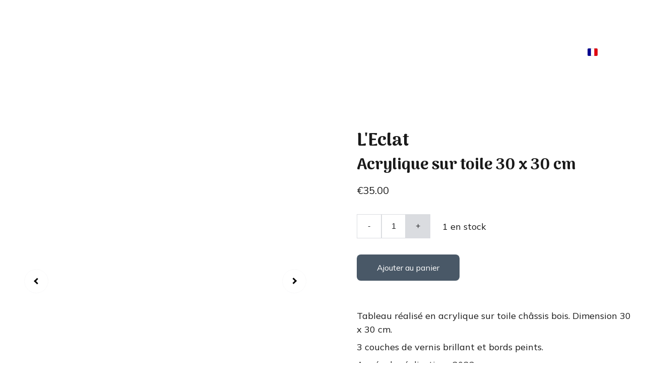

--- FILE ---
content_type: text/html
request_url: https://nuss-art-painting.fr/leclat
body_size: 28736
content:
<!DOCTYPE html><html lang="fr"> <head><meta charset="utf-8"><meta name="viewport" content="width=device-width, initial-scale=1.0"><meta name="generator" content="Hostinger Website Builder"><!--[--><title>L&#39;Eclat | Nuss</title><meta name="description" content="Tableau réalisé en acrylique sur toile châssis bois. Dimension 30 x 30 cm.3 couches de vernis brillant et bords peints."><link rel="icon" size="16x16" href="data:;base64,iVBORw0KGgo="><link rel="icon" size="32x32" href="data:;base64,iVBORw0KGgo="><link rel="icon" size="192x192" href="data:;base64,iVBORw0KGgo="><link rel="apple-touch-icon" href="data:;base64,iVBORw0KGgo="><meta content="https://nuss-art-painting.fr/leclat" property="og:url"><link rel="canonical" href="https://nuss-art-painting.fr/leclat"><meta content="L&#39;Eclat | Nuss" property="og:title"><meta name="twitter:title" content="L&#39;Eclat | Nuss"><meta content="website" property="og:type"><meta property="og:description" content="Tableau réalisé en acrylique sur toile châssis bois. Dimension 30 x 30 cm.3 couches de vernis brillant et bords peints."><meta name="twitter:description" content="Tableau réalisé en acrylique sur toile châssis bois. Dimension 30 x 30 cm.3 couches de vernis brillant et bords peints."><meta property="og:site_name" content="Nuss"><!----><meta content="https://cdn.zyrosite.com/cdn-cgi/image/format=auto,w=1440,h=756,fit=crop,f=jpeg/cdn-ecommerce/store_01H8BDEJQ9WFZ6ACGHDVGVFS1G%2Fassets%2F1693679684114-L&#39;Eclat.jpg" property="og:image"><meta content="https://cdn.zyrosite.com/cdn-cgi/image/format=auto,w=1440,h=756,fit=crop,f=jpeg/cdn-ecommerce/store_01H8BDEJQ9WFZ6ACGHDVGVFS1G%2Fassets%2F1693679684114-L&#39;Eclat.jpg" name="twitter:image"><meta content="L&#39;Eclat" property="og:image:alt"><meta content="L&#39;Eclat" name="twitter:image:alt"><meta name="twitter:card" content="summary_large_image"><!----><link rel="preconnect"><!----><!----><!----><!----><!--[--><link rel="alternate" hreflang="x-default" href="https://nuss-art-painting.fr/leclat"><link rel="alternate" hreflang="fr" href="https://nuss-art-painting.fr/leclat"><!--]--><link href="https://cdn.zyrosite.com/u1/google-fonts/font-faces?family=Arima:wght@400;700&amp;family=Mulish:wght@400;700&amp;family=Open+Sans:wght@400&amp;display=swap" rel="preconnect" crossorigin="true"><link href="https://cdn.zyrosite.com/u1/google-fonts/font-faces?family=Arima:wght@400;700&amp;family=Mulish:wght@400;700&amp;family=Open+Sans:wght@400&amp;display=swap" rel="preload" as="style"><link href="https://cdn.zyrosite.com/u1/google-fonts/font-faces?family=Arima:wght@400;700&amp;family=Mulish:wght@400;700&amp;family=Open+Sans:wght@400&amp;display=swap" rel="stylesheet" referrerpolicy="no-referrer"><!--]--><style></style><link rel="prefetch" href="https://assets.zyrosite.com/d95DM3WQ8BU7pnPJ/traffic.txt"><script>(function(){const postDate = null;

			const currentDate = new Date().setHours(0, 0, 0, 0);
			const postPublishDate = new Date(postDate).setHours(0, 0, 0, 0);

			if (postPublishDate && currentDate < postPublishDate) {
				window.location.replace('/');
			}
		})();</script><link rel="stylesheet" href="/_astro-1765963179704/_slug_.CWo1R8qy.css">
<style>:root{--color-meteorite-dark: #2f1c6a;--color-meteorite-dark-2: #1F1346;--color-meteorite: #8c85ff;--color-meteorite-light: #d5dfff;--color-primary-dark: #5025d1;--color-primary: #673de6;--color-primary-light: #ebe4ff;--color-primary-charts: #B39EF3;--color-danger-dark: #d63163;--color-danger: #fc5185;--color-danger-light: #ffe8ef;--color-danger-charts: #FEA8C2;--color-warning-dark: #fea419;--color-warning-dark-2: #9F6000;--color-warning-charts: #FFD28C;--color-warning: #ffcd35;--color-warning-light: #fff8e2;--color-success-dark: #008361;--color-success: #00b090;--color-success-light: #def4f0;--color-dark: #1d1e20;--color-gray-dark: #36344d;--color-gray: #727586;--color-gray-border: #dadce0;--color-gray-light: #f2f3f6;--color-light: #fff;--color-azure: #357df9;--color-azure-light: #e3ebf9;--color-azure-dark: #265ab2;--color-indigo: #6366F1;--color-neutral-200: #D8DAE0}.whats-app-bubble{position:fixed;right:20px;bottom:24px;z-index:19;display:flex;cursor:pointer;border-radius:100px;box-shadow:#00000026 0 4px 12px}#wtpQualitySign_fixedCSS,#wtpQualitySign_popupCSS{bottom:10px!important}#wtpQualitySign_fixedCSS{z-index:17!important}#wtpQualitySign_popupCSS{z-index:18!important}
</style></head> <script type="application/ld+json">{"@context":"https://schema.org/","@type":"Product","name":"L'Eclat","image":"https://cdn.zyrosite.com/cdn-ecommerce/store_01H8BDEJQ9WFZ6ACGHDVGVFS1G%2Fassets%2F1693679684114-L'Eclat.jpg","description":"Tableau réalisé en acrylique sur toile châssis bois. Dimension 30 x 30 cm.3 couches de vernis brillant et bords peints.","offers":{"@type":"Offer","url":"https://nuss-art-painting.fr/leclat","priceCurrency":"eur","price":"35.00","availability":"https://schema.org/InStock"}}</script> <body> <div> <style>astro-island,astro-slot,astro-static-slot{display:contents}</style><script>(()=>{var e=async t=>{await(await t())()};(self.Astro||(self.Astro={})).only=e;window.dispatchEvent(new Event("astro:only"));})();</script><script>(()=>{var A=Object.defineProperty;var g=(i,o,a)=>o in i?A(i,o,{enumerable:!0,configurable:!0,writable:!0,value:a}):i[o]=a;var d=(i,o,a)=>g(i,typeof o!="symbol"?o+"":o,a);{let i={0:t=>m(t),1:t=>a(t),2:t=>new RegExp(t),3:t=>new Date(t),4:t=>new Map(a(t)),5:t=>new Set(a(t)),6:t=>BigInt(t),7:t=>new URL(t),8:t=>new Uint8Array(t),9:t=>new Uint16Array(t),10:t=>new Uint32Array(t),11:t=>1/0*t},o=t=>{let[l,e]=t;return l in i?i[l](e):void 0},a=t=>t.map(o),m=t=>typeof t!="object"||t===null?t:Object.fromEntries(Object.entries(t).map(([l,e])=>[l,o(e)]));class y extends HTMLElement{constructor(){super(...arguments);d(this,"Component");d(this,"hydrator");d(this,"hydrate",async()=>{var b;if(!this.hydrator||!this.isConnected)return;let e=(b=this.parentElement)==null?void 0:b.closest("astro-island[ssr]");if(e){e.addEventListener("astro:hydrate",this.hydrate,{once:!0});return}let c=this.querySelectorAll("astro-slot"),n={},h=this.querySelectorAll("template[data-astro-template]");for(let r of h){let s=r.closest(this.tagName);s!=null&&s.isSameNode(this)&&(n[r.getAttribute("data-astro-template")||"default"]=r.innerHTML,r.remove())}for(let r of c){let s=r.closest(this.tagName);s!=null&&s.isSameNode(this)&&(n[r.getAttribute("name")||"default"]=r.innerHTML)}let p;try{p=this.hasAttribute("props")?m(JSON.parse(this.getAttribute("props"))):{}}catch(r){let s=this.getAttribute("component-url")||"<unknown>",v=this.getAttribute("component-export");throw v&&(s+=` (export ${v})`),console.error(`[hydrate] Error parsing props for component ${s}`,this.getAttribute("props"),r),r}let u;await this.hydrator(this)(this.Component,p,n,{client:this.getAttribute("client")}),this.removeAttribute("ssr"),this.dispatchEvent(new CustomEvent("astro:hydrate"))});d(this,"unmount",()=>{this.isConnected||this.dispatchEvent(new CustomEvent("astro:unmount"))})}disconnectedCallback(){document.removeEventListener("astro:after-swap",this.unmount),document.addEventListener("astro:after-swap",this.unmount,{once:!0})}connectedCallback(){if(!this.hasAttribute("await-children")||document.readyState==="interactive"||document.readyState==="complete")this.childrenConnectedCallback();else{let e=()=>{document.removeEventListener("DOMContentLoaded",e),c.disconnect(),this.childrenConnectedCallback()},c=new MutationObserver(()=>{var n;((n=this.lastChild)==null?void 0:n.nodeType)===Node.COMMENT_NODE&&this.lastChild.nodeValue==="astro:end"&&(this.lastChild.remove(),e())});c.observe(this,{childList:!0}),document.addEventListener("DOMContentLoaded",e)}}async childrenConnectedCallback(){let e=this.getAttribute("before-hydration-url");e&&await import(e),this.start()}async start(){let e=JSON.parse(this.getAttribute("opts")),c=this.getAttribute("client");if(Astro[c]===void 0){window.addEventListener(`astro:${c}`,()=>this.start(),{once:!0});return}try{await Astro[c](async()=>{let n=this.getAttribute("renderer-url"),[h,{default:p}]=await Promise.all([import(this.getAttribute("component-url")),n?import(n):()=>()=>{}]),u=this.getAttribute("component-export")||"default";if(!u.includes("."))this.Component=h[u];else{this.Component=h;for(let f of u.split("."))this.Component=this.Component[f]}return this.hydrator=p,this.hydrate},e,this)}catch(n){console.error(`[astro-island] Error hydrating ${this.getAttribute("component-url")}`,n)}}attributeChangedCallback(){this.hydrate()}}d(y,"observedAttributes",["props"]),customElements.get("astro-island")||customElements.define("astro-island",y)}})();</script><astro-island uid="2qaq5L" component-url="/_astro-1765963179704/ClientHead.DYt03131.js" component-export="default" renderer-url="/_astro-1765963179704/client.DI-5_30c.js" props="{&quot;page-noindex&quot;:[0,false],&quot;canonical-url&quot;:[0,&quot;https://nuss-art-painting.fr/leclat&quot;],&quot;site-meta&quot;:[0,{&quot;version&quot;:[0,197],&quot;template&quot;:[0,&quot;aigenerated&quot;],&quot;metaTitle&quot;:[0,&quot;Nuss&quot;],&quot;buttonSetId&quot;:[0,&quot;1&quot;],&quot;defaultLocale&quot;:[0,&quot;fr&quot;],&quot;ecommerceType&quot;:[0,&quot;zyro&quot;],&quot;ecommerceStoreId&quot;:[0,&quot;store_01H8BDEJQ9WFZ6ACGHDVGVFS1G&quot;],&quot;isPrivateModeActive&quot;:[0,false],&quot;demoEcommerceStoreId&quot;:[0,&quot;demo_01G0E9P2R0CFTNBWEEFCEV8EG5&quot;],&quot;shouldAddWWWPrefixToDomain&quot;:[0,false]}],&quot;domain&quot;:[0,&quot;nuss-art-painting.fr&quot;]}" ssr client="only" opts="{&quot;name&quot;:&quot;ClientHead&quot;,&quot;value&quot;:&quot;vue&quot;}"></astro-island> <script>(()=>{var e=async t=>{await(await t())()};(self.Astro||(self.Astro={})).load=e;window.dispatchEvent(new Event("astro:load"));})();</script><astro-island uid="Z23BECE" prefix="v1" component-url="/_astro-1765963179704/Page.CtDDRiS7.js" component-export="default" renderer-url="/_astro-1765963179704/client.DI-5_30c.js" props="{&quot;pageData&quot;:[0,{&quot;pages&quot;:[0,{&quot;home&quot;:[0,{&quot;meta&quot;:[0,{&quot;title&quot;:[0,&quot;Nuss artiste peintre tableaux abstraits&quot;],&quot;keywords&quot;:[1,[[0,&quot;tableaux abstraits&quot;],[0,&quot;découvrez tableaux&quot;],[0,&quot;Nuss&quot;]]],&quot;description&quot;:[0,&quot;Découvrez des tableaux abstraits, poétiques et colorés d&#39;un artiste peintre abstrait. Achetez des œuvres uniques et partagez sa passion pour la peinture. Trouvez votre inspiration avec ces tableaux abstraits exceptionnels.&quot;],&quot;focusKeyword&quot;:[0,&quot;tableaux abstraits&quot;]}],&quot;name&quot;:[0,&quot;Accueil&quot;],&quot;slug&quot;:[0,&quot;&quot;],&quot;type&quot;:[0,&quot;default&quot;],&quot;blocks&quot;:[1,[[0,&quot;hero&quot;],[0,&quot;zTIzBp&quot;],[0,&quot;section1&quot;],[0,&quot;section2&quot;],[0,&quot;reviews&quot;],[0,&quot;delivery-refunds&quot;]]],&quot;hiddenSlots&quot;:[1,[]]}],&quot;z-1Jnt&quot;:[0,{&quot;meta&quot;:[0,{&quot;title&quot;:[0,&quot;Renouveau&quot;],&quot;description&quot;:[0,&quot;Tableau réalisé en acrylique sur toile châssis bois. Dimension 40 x 50 cm.3 couches de vernis brillant et bords peints en noir.Vendu sans cadre.&quot;],&quot;ogImagePath&quot;:[0,&quot;https://cdn.zyrosite.com/cdn-ecommerce/store_01H8BDEJQ9WFZ6ACGHDVGVFS1G%2Fassets%2F1699771599465-IMG_20231110_040211.jpg&quot;],&quot;ogImageOrigin&quot;:[0,&quot;other&quot;],&quot;ogImageAlt&quot;:[0,&quot;Renouveau&quot;]}],&quot;name&quot;:[0,&quot;Renouveau&quot;],&quot;type&quot;:[0,&quot;ecommerce-product&quot;],&quot;blocks&quot;:[1,[[0,&quot;z4abWQ&quot;]]],&quot;productId&quot;:[0,&quot;prod_01H9BKYZY33W3ZQTM4RTYSR1BP&quot;],&quot;hiddenSlots&quot;:[1,[]],&quot;slug&quot;:[0,&quot;renouveau&quot;]}],&quot;z06dTr&quot;:[0,{&quot;meta&quot;:[0,{&quot;title&quot;:[0,&quot;Vente Tableau Abstrait Coloré | Peinture Acrylique | Couleur&quot;],&quot;noindex&quot;:[0,false],&quot;keywords&quot;:[1,[[0,&quot;vente tableau abstrait&quot;],[0,&quot;tableau abstrait coloré&quot;],[0,&quot;Nuss&quot;]]],&quot;password&quot;:[0,&quot;&quot;],&quot;ogImageAlt&quot;:[0,&quot;&quot;],&quot;description&quot;:[0,&quot;Vente tableau abstrait colorés par l&#39;artiste Nuss. Peinture acrylique de haute qualité sur toile montée sur châssis bois. Ajoutez une touche de couleur à votre intérieur.&quot;],&quot;focusKeyword&quot;:[0,&quot;vente tableau abstrait&quot;],&quot;passwordDesign&quot;:[0,&quot;default&quot;],&quot;passwordBackText&quot;:[0,&quot;Retour à&quot;],&quot;passwordButtonText&quot;:[0,&quot;Entrer&quot;],&quot;passwordHeadingText&quot;:[0,&quot;Espace invité&quot;],&quot;passwordSubheadingText&quot;:[0,&quot;Veuillez entrer le mot de passe pour accéder à la page&quot;],&quot;passwordPlaceholderText&quot;:[0,&quot;Tapez votre mot de passe&quot;]}],&quot;name&quot;:[0,&quot;Les Colorés&quot;],&quot;slug&quot;:[0,&quot;les-colores-vente-tableau-abstrait&quot;],&quot;type&quot;:[0,&quot;default&quot;],&quot;blocks&quot;:[1,[[0,&quot;z2lw3D&quot;],[0,&quot;zPb-yi&quot;]]],&quot;hiddenSlots&quot;:[1,[]]}],&quot;z0DDpV&quot;:[0,{&quot;meta&quot;:[0,{&quot;title&quot;:[0,&quot;Autumn&quot;],&quot;description&quot;:[0,&quot;Tableau acrylique sur toile châssis bois. Dimension 18 x 24 cm.3 couches de vernis et bords peints en noir.&quot;],&quot;ogImagePath&quot;:[0,&quot;https://cdn.zyrosite.com/cdn-ecommerce/store_01H8BDEJQ9WFZ6ACGHDVGVFS1G%2Fassets%2F1693665859149-IMG_20230827_074654.jpg&quot;],&quot;ogImageOrigin&quot;:[0,&quot;other&quot;],&quot;ogImageAlt&quot;:[0,&quot;Autumn&quot;]}],&quot;name&quot;:[0,&quot;Autumn&quot;],&quot;type&quot;:[0,&quot;ecommerce-product&quot;],&quot;blocks&quot;:[1,[[0,&quot;zH2aJQ&quot;]]],&quot;productId&quot;:[0,&quot;prod_01H9B68BZGZWJTACK2TYNPF0GP&quot;],&quot;hiddenSlots&quot;:[1,[]],&quot;slug&quot;:[0,&quot;autumn&quot;]}],&quot;z2AKFR&quot;:[0,{&quot;meta&quot;:[0,{&quot;title&quot;:[0,&quot;Brûlures&quot;],&quot;description&quot;:[0,&quot;Découvrez ce magnifique tableau contemporain aux nuances chaleureuses. Chaque coup de pinceau combine harmonieusement l&#39;orange envoûtant, le rouge passionné et des éclats lumineux pour créer une œuvre artistique vibrante. Idéal pour insuffler une touche d&#39;élégance et de dynamisme à votre intérieu...&quot;],&quot;ogImagePath&quot;:[0,&quot;https://cdn.zyrosite.com/cdn-ecommerce/store_01H8BDEJQ9WFZ6ACGHDVGVFS1G%2Fassets%2F1724312268838-IMG_20240818_085908.jpg&quot;],&quot;ogImageOrigin&quot;:[0,&quot;other&quot;],&quot;ogImageAlt&quot;:[0,&quot;Brûlures&quot;]}],&quot;name&quot;:[0,&quot;Brûlures&quot;],&quot;type&quot;:[0,&quot;ecommerce-product&quot;],&quot;blocks&quot;:[1,[[0,&quot;zcwkaA&quot;]]],&quot;productId&quot;:[0,&quot;prod_01J5WGW02TVKES054JFDTCH6AR&quot;],&quot;hiddenSlots&quot;:[1,[]],&quot;slug&quot;:[0,&quot;brulures&quot;]}],&quot;z2o2Nl&quot;:[0,{&quot;meta&quot;:[0,{&quot;title&quot;:[0,&quot;1500 °&quot;],&quot;description&quot;:[0,&quot;Tableau réalisé en acrylique sur toile châssis bois. Dimension 40 x 50 cm.3 couches de vernis brillant et bords peints en noir et vernis.&quot;],&quot;ogImagePath&quot;:[0,&quot;https://cdn.zyrosite.com/cdn-ecommerce/store_01H8BDEJQ9WFZ6ACGHDVGVFS1G%2Fassets%2F1693664738959-1500%C3%82%C2%B0.jpg&quot;],&quot;ogImageOrigin&quot;:[0,&quot;other&quot;],&quot;ogImageAlt&quot;:[0,&quot;1500 °&quot;]}],&quot;name&quot;:[0,&quot;1500 °&quot;],&quot;type&quot;:[0,&quot;ecommerce-product&quot;],&quot;blocks&quot;:[1,[[0,&quot;zFtsy4&quot;]]],&quot;productId&quot;:[0,&quot;prod_01H9B55WEKQAYWD26GBACCNNE2&quot;],&quot;hiddenSlots&quot;:[1,[]],&quot;slug&quot;:[0,&quot;1500-&quot;]}],&quot;z3SeUX&quot;:[0,{&quot;meta&quot;:[0,{&quot;title&quot;:[0,&quot;Building sur l&#39;eau&quot;],&quot;description&quot;:[0,&quot;Acrylique sur toile chassis bois. Dimension 38 x 46 cm. Peinture au couteau.Vernis brillant.Année de réalisation 2023&quot;],&quot;ogImagePath&quot;:[0,&quot;https://cdn.zyrosite.com/cdn-ecommerce/store_01H8BDEJQ9WFZ6ACGHDVGVFS1G%2Fassets%2F1699817054166-IMG_20231112_160022.jpg&quot;],&quot;ogImageOrigin&quot;:[0,&quot;other&quot;],&quot;ogImageAlt&quot;:[0,&quot;Building sur l&#39;eau&quot;]}],&quot;name&quot;:[0,&quot;Building sur l&#39;eau&quot;],&quot;type&quot;:[0,&quot;ecommerce-product&quot;],&quot;blocks&quot;:[1,[[0,&quot;zMs138&quot;]]],&quot;productId&quot;:[0,&quot;prod_01HEGH9N4T8NRPVB6F2X3E615B&quot;],&quot;hiddenSlots&quot;:[1,[]],&quot;slug&quot;:[0,&quot;building-sur-leau&quot;]}],&quot;z4BlMC&quot;:[0,{&quot;meta&quot;:[0,{&quot;title&quot;:[0,&quot;L&#39;Envolée&quot;],&quot;description&quot;:[0,&quot;Acrylique sur toile. Dimension 38 x 46 cm.Vernis brillant et bords peints en noir.&quot;],&quot;ogImagePath&quot;:[0,&quot;https://cdn.zyrosite.com/cdn-ecommerce/store_01H8BDEJQ9WFZ6ACGHDVGVFS1G%2Fassets%2F1699213089919-IMG_20231029_085626.jpg&quot;],&quot;ogImageOrigin&quot;:[0,&quot;other&quot;],&quot;ogImageAlt&quot;:[0,&quot;L&#39;Envolée&quot;]}],&quot;name&quot;:[0,&quot;L&#39;Envolée&quot;],&quot;type&quot;:[0,&quot;ecommerce-product&quot;],&quot;blocks&quot;:[1,[[0,&quot;z0RD5O&quot;]]],&quot;productId&quot;:[0,&quot;prod_01HEGG4DC3DCQN4XX3CBZ4Z3AD&quot;],&quot;hiddenSlots&quot;:[1,[]],&quot;slug&quot;:[0,&quot;lenvolee&quot;]}],&quot;z4a40X&quot;:[0,{&quot;meta&quot;:[0,{&quot;title&quot;:[0,&quot;Quand les cieux rencontrent la terre&quot;],&quot;description&quot;:[0,&quot;Quand les cieux rencontrent la terreAcrylique sur toile châssis bois, dimension 100 x 81 cm.Vernis ultra brillant et bords peints en noir.Année de réalisation : 2024.&quot;],&quot;ogImagePath&quot;:[0,&quot;https://cdn.zyrosite.com/cdn-ecommerce/store_01H8BDEJQ9WFZ6ACGHDVGVFS1G%2Fassets%2F1706089707543-IMG_20240121_132444.jpg&quot;],&quot;ogImageOrigin&quot;:[0,&quot;other&quot;],&quot;ogImageAlt&quot;:[0,&quot;Quand les cieux rencontrent la terre&quot;]}],&quot;name&quot;:[0,&quot;Quand les cieux rencontrent la terre&quot;],&quot;type&quot;:[0,&quot;ecommerce-product&quot;],&quot;blocks&quot;:[1,[[0,&quot;zPE1iB&quot;]]],&quot;productId&quot;:[0,&quot;prod_01HMXE3A829R5YS0Z300NA283G&quot;],&quot;hiddenSlots&quot;:[1,[]],&quot;slug&quot;:[0,&quot;quand-les-cieux-rencontrent-la-terre&quot;]}],&quot;z5VI30&quot;:[0,{&quot;meta&quot;:[0,{&quot;title&quot;:[0,&quot;Trio&quot;],&quot;description&quot;:[0,&quot;Magnifique tableau abstrait triptyque - une œuvre d&#39;art moderne en trois panneaux, parfaite pour sublimer votre salon ou votre bureau. Ce triptyque captivant offre des couleurs éclatantes et des motifs dynamiques qui insuffleront une touche artistique unique à n&#39;importe quel espace. Couleurs domi...&quot;],&quot;ogImagePath&quot;:[0,&quot;https://cdn.zyrosite.com/cdn-ecommerce/store_01H8BDEJQ9WFZ6ACGHDVGVFS1G%2Fassets%2F1724312902003-IMG_20240821_045303.jpg&quot;],&quot;ogImageOrigin&quot;:[0,&quot;other&quot;],&quot;ogImageAlt&quot;:[0,&quot;Trio&quot;]}],&quot;name&quot;:[0,&quot;Trio&quot;],&quot;type&quot;:[0,&quot;ecommerce-product&quot;],&quot;blocks&quot;:[1,[[0,&quot;zr_amo&quot;]]],&quot;productId&quot;:[0,&quot;prod_01J5WHCQ4TQJP522J92M5W7NST&quot;],&quot;hiddenSlots&quot;:[1,[]],&quot;slug&quot;:[0,&quot;trio&quot;]}],&quot;z6Jozo&quot;:[0,{&quot;meta&quot;:[0,{&quot;title&quot;:[0,&quot;Purple Sound&quot;],&quot;description&quot;:[0,&quot;Tryptique acrylique sur toile chassis bois. Composé de deux toiles de 40 x 50 cm et d&#39;une toile de 30 x 80 cm au milieu.Soit 110 x 80 cm en tout.Comptez un espacement de 2 à 4 cm entre les toiles l...&quot;],&quot;ogImagePath&quot;:[0,&quot;https://cdn.zyrosite.com/cdn-ecommerce/store_01H8BDEJQ9WFZ6ACGHDVGVFS1G%2Fassets%2F1699214630601-IMG_20230730_165703.jpg&quot;],&quot;ogImageOrigin&quot;:[0,&quot;other&quot;],&quot;ogImageAlt&quot;:[0,&quot;Purple Sound&quot;]}],&quot;name&quot;:[0,&quot;Purple Sound&quot;],&quot;type&quot;:[0,&quot;ecommerce-product&quot;],&quot;blocks&quot;:[1,[[0,&quot;zFIn5m&quot;]]],&quot;productId&quot;:[0,&quot;prod_01HEGHTXNMB8Y3JFVRWQFGGYMW&quot;],&quot;hiddenSlots&quot;:[1,[]],&quot;slug&quot;:[0,&quot;purple-sound&quot;]}],&quot;z7LO5Q&quot;:[0,{&quot;meta&quot;:[0,{&quot;title&quot;:[0,&quot;Liberté&quot;],&quot;description&quot;:[0,&quot;\&quot;LIBERTE\&quot;Acrylique sur toile châssis bois. Dimension 55 x 38 cmVernis brillant et bords peints en noir.Année de réalisation: 2024Vendu sans cadre.&quot;],&quot;ogImagePath&quot;:[0,&quot;https://cdn.zyrosite.com/cdn-ecommerce/store_01H8BDEJQ9WFZ6ACGHDVGVFS1G%2Fassets%2F1728099627801-IMG_20240909_144246.jpg&quot;],&quot;ogImageOrigin&quot;:[0,&quot;other&quot;],&quot;ogImageAlt&quot;:[0,&quot;Liberté&quot;]}],&quot;name&quot;:[0,&quot;Liberté&quot;],&quot;type&quot;:[0,&quot;ecommerce-product&quot;],&quot;blocks&quot;:[1,[[0,&quot;ztdFPY&quot;]]],&quot;productId&quot;:[0,&quot;prod_01J9DCYFXBQMWZPTE9BKMEXVH2&quot;],&quot;hiddenSlots&quot;:[1,[]],&quot;slug&quot;:[0,&quot;liberte&quot;]}],&quot;z88ER8&quot;:[0,{&quot;meta&quot;:[0,{&quot;title&quot;:[0,&quot;Blessures&quot;],&quot;ogImagePath&quot;:[0,&quot;https://cdn.zyrosite.com/cdn-ecommerce/store_01H8BDEJQ9WFZ6ACGHDVGVFS1G%2Fassets%2F1698505551305-IMG_20230926_041848.jpg&quot;],&quot;ogImageOrigin&quot;:[0,&quot;other&quot;],&quot;ogImageAlt&quot;:[0,&quot;Blessures&quot;]}],&quot;name&quot;:[0,&quot;Blessures&quot;],&quot;type&quot;:[0,&quot;ecommerce-product&quot;],&quot;blocks&quot;:[1,[[0,&quot;zJE8rh&quot;]]],&quot;productId&quot;:[0,&quot;prod_01HDVD7VZ92HHEJ9Q74JC11GD6&quot;],&quot;hiddenSlots&quot;:[1,[]],&quot;slug&quot;:[0,&quot;blessures&quot;]}],&quot;z8AQaP&quot;:[0,{&quot;meta&quot;:[0,{&quot;title&quot;:[0,&quot;Spring&quot;],&quot;description&quot;:[0,&quot;Tableau réalisé en acrylique sur toile châssis bois. Dimension 20 x 20 cm.3 couches de vernis brillant et bords peints en noir.Vendu sans cadre.&quot;],&quot;ogImagePath&quot;:[0,&quot;https://cdn.zyrosite.com/cdn-ecommerce/store_01H8BDEJQ9WFZ6ACGHDVGVFS1G%2Fassets%2F1693681053427-IMG_20230827_074806.jpg&quot;],&quot;ogImageOrigin&quot;:[0,&quot;other&quot;],&quot;ogImageAlt&quot;:[0,&quot;Spring&quot;]}],&quot;name&quot;:[0,&quot;Spring&quot;],&quot;type&quot;:[0,&quot;ecommerce-product&quot;],&quot;blocks&quot;:[1,[[0,&quot;zOsg9D&quot;]]],&quot;productId&quot;:[0,&quot;prod_01H9BM5PJAH6ZQ5B9N2XMJPVX3&quot;],&quot;hiddenSlots&quot;:[1,[]],&quot;slug&quot;:[0,&quot;spring&quot;]}],&quot;z8LTfF&quot;:[0,{&quot;meta&quot;:[0,{&quot;title&quot;:[0,&quot;Force&quot;],&quot;description&quot;:[0,&quot;\&quot;Force\&quot;Acrylique sur toile châssis bois de 60 x 50 cm.Vernis brillant et bords peints en noir.Année de réalisation : 2024.&quot;],&quot;ogImagePath&quot;:[0,&quot;https://cdn.zyrosite.com/cdn-ecommerce/store_01H8BDEJQ9WFZ6ACGHDVGVFS1G%2Fassets%2F1711975103694-IMG_20240331_080758.jpg&quot;],&quot;ogImageOrigin&quot;:[0,&quot;other&quot;],&quot;ogImageAlt&quot;:[0,&quot;Force&quot;]}],&quot;name&quot;:[0,&quot;Force&quot;],&quot;type&quot;:[0,&quot;ecommerce-product&quot;],&quot;blocks&quot;:[1,[[0,&quot;zr_Naz&quot;]]],&quot;productId&quot;:[0,&quot;prod_01HTCTX3C6S2TZF8ASEY6BF6RD&quot;],&quot;hiddenSlots&quot;:[1,[]],&quot;slug&quot;:[0,&quot;force&quot;]}],&quot;z90ppF&quot;:[0,{&quot;name&quot;:[0,&quot;Terre d&#39;Islande&quot;],&quot;type&quot;:[0,&quot;ecommerce-product&quot;],&quot;blocks&quot;:[1,[[0,&quot;zkhq82&quot;]]],&quot;productId&quot;:[0,&quot;prod_01JTWXE79NJ75GJVAWMY6DQ2CY&quot;],&quot;slug&quot;:[0,&quot;terre-dislande&quot;],&quot;meta&quot;:[0,{&quot;title&quot;:[0,&quot;Terre d&#39;Islande&quot;],&quot;description&quot;:[0,&quot;\&quot;Terre d&#39;Islande\&quot;Acrylique et pâte de structure sur toile. dimension : 50 x 60 cm.Vernis brillant et bords peints en noir.Année de réalisation : 2025Vendu sans cadre.&quot;],&quot;ogImagePath&quot;:[0,&quot;https://cdn.zyrosite.com/cdn-ecommerce/store_01H8BDEJQ9WFZ6ACGHDVGVFS1G%2Fassets%2F1746874367892-img_20250503_210226.jpg&quot;],&quot;ogImageOrigin&quot;:[0,&quot;other&quot;],&quot;ogImageAlt&quot;:[0,&quot;Terre d&#39;Islande&quot;]}]}],&quot;z9JTRx&quot;:[0,{&quot;meta&quot;:[0,{&quot;title&quot;:[0,&quot;Stalactites&quot;],&quot;description&quot;:[0,&quot;\&quot;Stalactites\&quot;Acrylique sur toile châssis bois, 90 x 62 cm.Vernis brillant et bords peints en noir.Année de réalisation : 2024Vendu sans cadre.&quot;],&quot;ogImagePath&quot;:[0,&quot;https://cdn.zyrosite.com/cdn-ecommerce/store_01H8BDEJQ9WFZ6ACGHDVGVFS1G%2Fassets%2F1711267654841-IMG_20240301_173730.jpg&quot;],&quot;ogImageOrigin&quot;:[0,&quot;other&quot;],&quot;ogImageAlt&quot;:[0,&quot;Stalactites&quot;]}],&quot;name&quot;:[0,&quot;Stalactites&quot;],&quot;type&quot;:[0,&quot;ecommerce-product&quot;],&quot;blocks&quot;:[1,[[0,&quot;zwlPvl&quot;]]],&quot;productId&quot;:[0,&quot;prod_01HSQR5R89EB5CEZWV605F4E85&quot;],&quot;hiddenSlots&quot;:[1,[]],&quot;slug&quot;:[0,&quot;stalactites1&quot;]}],&quot;zCn6cA&quot;:[0,{&quot;meta&quot;:[0,{&quot;title&quot;:[0,&quot;Eclosion d&#39;Automne&quot;],&quot;description&quot;:[0,&quot;Eclosion d&#39;AutomneAcrylique sur toile châssis bois. Dimension 60 x 72 cm.Vernis ultra brillant et bords peints en noir.Année de réalisation : 2024Vendu sans cadre.&quot;],&quot;ogImagePath&quot;:[0,&quot;https://cdn.zyrosite.com/cdn-ecommerce/store_01H8BDEJQ9WFZ6ACGHDVGVFS1G%2Fassets%2F1715180555857-IMG_20240501_104020.jpg&quot;],&quot;ogImageOrigin&quot;:[0,&quot;other&quot;],&quot;ogImageAlt&quot;:[0,&quot;Eclosion d&#39;Automne&quot;]}],&quot;name&quot;:[0,&quot;Eclosion d&#39;Automne&quot;],&quot;type&quot;:[0,&quot;ecommerce-product&quot;],&quot;blocks&quot;:[1,[[0,&quot;zC7qjf&quot;]]],&quot;productId&quot;:[0,&quot;prod_01HXCC0VXJPAXM3QRZRJNBQAQP&quot;],&quot;hiddenSlots&quot;:[1,[]],&quot;slug&quot;:[0,&quot;eclosion-dautomne&quot;]}],&quot;zD3vzB&quot;:[0,{&quot;name&quot;:[0,&quot;Carte Postale 3&quot;],&quot;type&quot;:[0,&quot;ecommerce-product&quot;],&quot;blocks&quot;:[1,[[0,&quot;zh8rOq&quot;]]],&quot;productId&quot;:[0,&quot;prod_01KA12CCRM1XFN1GRQTZ82FZTK&quot;],&quot;slug&quot;:[0,&quot;carte-postale-3&quot;],&quot;meta&quot;:[0,{&quot;title&quot;:[0,&quot;Carte Postale 3&quot;],&quot;description&quot;:[0,&quot;\&quot;Carte Postale 3\&quot;Acrylique sur panneau bois, dimension 22 x 22 cm cadre inclus.Vernis brillant. Cadre bois noir inclus.Année de réalisation : 2025&quot;],&quot;ogImagePath&quot;:[0,&quot;https://cdn.zyrosite.com/cdn-ecommerce/store_01H8BDEJQ9WFZ6ACGHDVGVFS1G/assets/1bbedf19-e660-4a2e-9174-2fa94519e966.jpg&quot;],&quot;ogImageOrigin&quot;:[0,&quot;other&quot;],&quot;ogImageAlt&quot;:[0,&quot;Carte Postale 3&quot;]}]}],&quot;zDk6Yk&quot;:[0,{&quot;meta&quot;:[0,{&quot;title&quot;:[0,&quot;Glacier&quot;],&quot;description&quot;:[0,&quot;Tableau réalisé en acrylique sur toile châssis bois. Dimension 20 x 20 cm. Texture en reliefs.3 couches de vernis brillant et bords peints en noir et vernis.&quot;],&quot;ogImagePath&quot;:[0,&quot;https://cdn.zyrosite.com/cdn-ecommerce/store_01H8BDEJQ9WFZ6ACGHDVGVFS1G%2Fassets%2F1693678958879-IMG_20230827_074950.jpg&quot;],&quot;ogImageOrigin&quot;:[0,&quot;other&quot;],&quot;ogImageAlt&quot;:[0,&quot;Glacier&quot;]}],&quot;name&quot;:[0,&quot;Glacier&quot;],&quot;type&quot;:[0,&quot;ecommerce-product&quot;],&quot;blocks&quot;:[1,[[0,&quot;zyrXKm&quot;]]],&quot;productId&quot;:[0,&quot;prod_01H9BJ6RC2W3HX8NY5TFKK8343&quot;],&quot;hiddenSlots&quot;:[1,[]],&quot;slug&quot;:[0,&quot;glacier&quot;]}],&quot;zDpeS8&quot;:[0,{&quot;meta&quot;:[0,{&quot;title&quot;:[0,&quot;Terre de Sable&quot;],&quot;description&quot;:[0,&quot;Tableau réalisé en acrylique sur toile châssis bois. Dimension 30 x 40 cm. Texture à  base de marc de café.3 couches de vernis brillant et bords peints en noir.Vendu sans cadre.&quot;],&quot;ogImagePath&quot;:[0,&quot;https://cdn.zyrosite.com/cdn-ecommerce/store_01H8BDEJQ9WFZ6ACGHDVGVFS1G%2Fassets%2F1693681284587-Terre%20de%20Sable.jpg&quot;],&quot;ogImageOrigin&quot;:[0,&quot;other&quot;],&quot;ogImageAlt&quot;:[0,&quot;Terre de Sable&quot;]}],&quot;name&quot;:[0,&quot;Terre de Sable&quot;],&quot;type&quot;:[0,&quot;ecommerce-product&quot;],&quot;blocks&quot;:[1,[[0,&quot;zvceIq&quot;]]],&quot;productId&quot;:[0,&quot;prod_01H9BMDQ2RBWZTHSA2S2MCMFHK&quot;],&quot;hiddenSlots&quot;:[1,[]],&quot;slug&quot;:[0,&quot;terre-de-sable&quot;]}],&quot;zE_YeI&quot;:[0,{&quot;meta&quot;:[0,{&quot;title&quot;:[0,&quot;Rainbow&quot;],&quot;description&quot;:[0,&quot;Tableau dyptique réalisé en acrylique sur  2 toiles châssis bois. Dimension 30 x 80 cm (2 x (30 x 40)).3 couches de vernis brillant et bords blancs.Vendu sans cadre.&quot;],&quot;ogImagePath&quot;:[0,&quot;https://cdn.zyrosite.com/cdn-ecommerce/store_01H8BDEJQ9WFZ6ACGHDVGVFS1G%2Fassets%2F1699817592909-IMG_20231112_175352.jpg&quot;],&quot;ogImageOrigin&quot;:[0,&quot;other&quot;],&quot;ogImageAlt&quot;:[0,&quot;Rainbow&quot;]}],&quot;name&quot;:[0,&quot;Rainbow&quot;],&quot;type&quot;:[0,&quot;ecommerce-product&quot;],&quot;blocks&quot;:[1,[[0,&quot;zhuhMS&quot;]]],&quot;productId&quot;:[0,&quot;prod_01H9BKS8ZAPZQ0H9YSJJCTWZ1T&quot;],&quot;hiddenSlots&quot;:[1,[]],&quot;slug&quot;:[0,&quot;rainbow&quot;]}],&quot;zEbVmY&quot;:[0,{&quot;meta&quot;:[0,{&quot;title&quot;:[0,&quot;World&quot;],&quot;description&quot;:[0,&quot;Un mini format pour une touche de déco originale.Encre à alcool et acrylique sur toile châssis bois 10 x 10 cm. Vernis brillant et bords peints en noir.Vendu avec son mini chevalet en bois.Année de...&quot;],&quot;ogImagePath&quot;:[0,&quot;https://cdn.zyrosite.com/cdn-ecommerce/store_01H8BDEJQ9WFZ6ACGHDVGVFS1G%2Fassets%2F1699773553895-IMG_20230827_074030.jpg&quot;],&quot;ogImageOrigin&quot;:[0,&quot;other&quot;],&quot;ogImageAlt&quot;:[0,&quot;World&quot;]}],&quot;name&quot;:[0,&quot;World&quot;],&quot;type&quot;:[0,&quot;ecommerce-product&quot;],&quot;blocks&quot;:[1,[[0,&quot;zahHSa&quot;]]],&quot;productId&quot;:[0,&quot;prod_01HF16JSZCZHCQ6HXKKJS88A0G&quot;],&quot;hiddenSlots&quot;:[1,[]],&quot;slug&quot;:[0,&quot;world&quot;]}],&quot;zEzw_N&quot;:[0,{&quot;meta&quot;:[0,{&quot;title&quot;:[0,&quot;Profondeur d&#39;Océan&quot;],&quot;description&quot;:[0,&quot;Profondeur d&#39;OcéanTableau réalisé sur toile 3D (bords épais), châssis bois, aux dimension de 30 x 30 cm.Acrylique et collage de feuille d&#39;alumium.Vernis brillant et bords peints en noir.Année de ré...&quot;],&quot;ogImagePath&quot;:[0,&quot;https://cdn.zyrosite.com/cdn-ecommerce/store_01H8BDEJQ9WFZ6ACGHDVGVFS1G%2Fassets%2F1700977463147-IMG_20231124_160856.jpg&quot;],&quot;ogImageOrigin&quot;:[0,&quot;other&quot;],&quot;ogImageAlt&quot;:[0,&quot;Profondeur d&#39;Océan&quot;]}],&quot;name&quot;:[0,&quot;Profondeur d&#39;Océan&quot;],&quot;type&quot;:[0,&quot;ecommerce-product&quot;],&quot;blocks&quot;:[1,[[0,&quot;zKMTnb&quot;]]],&quot;productId&quot;:[0,&quot;prod_01HG52X5GCSHAS9BS98H9KNXV4&quot;],&quot;hiddenSlots&quot;:[1,[]],&quot;slug&quot;:[0,&quot;profondeur-docean&quot;]}],&quot;zFrd9b&quot;:[0,{&quot;name&quot;:[0,&quot;Convergence&quot;],&quot;type&quot;:[0,&quot;ecommerce-product&quot;],&quot;blocks&quot;:[1,[[0,&quot;z10Ob2&quot;]]],&quot;productId&quot;:[0,&quot;prod_01JTWXME00SEJPTTA9345FPFC8&quot;],&quot;slug&quot;:[0,&quot;convergence&quot;],&quot;meta&quot;:[0,{&quot;title&quot;:[0,&quot;Convergence&quot;],&quot;description&quot;:[0,&quot;\&quot;Convergence\&quot;Acrylique sur toile 30 x 40 cm.Vernis brillant et bords peints en noir.Année de réalisation : 2025Vendu sans cadre.&quot;],&quot;ogImagePath&quot;:[0,&quot;https://cdn.zyrosite.com/cdn-ecommerce/store_01H8BDEJQ9WFZ6ACGHDVGVFS1G%2Fassets%2F1746874636454-img_20250504_074834.jpg&quot;],&quot;ogImageOrigin&quot;:[0,&quot;other&quot;],&quot;ogImageAlt&quot;:[0,&quot;Convergence&quot;]}]}],&quot;zFsclw&quot;:[0,{&quot;name&quot;:[0,&quot;Résilience&quot;],&quot;type&quot;:[0,&quot;ecommerce-product&quot;],&quot;blocks&quot;:[1,[[0,&quot;zrTLQ2&quot;]]],&quot;productId&quot;:[0,&quot;prod_01KCNS0WWVZ7NFP2NMJ6DPK2NR&quot;],&quot;slug&quot;:[0,&quot;resilience-tableau&quot;],&quot;meta&quot;:[0,{&quot;title&quot;:[0,&quot;Résilience tableau&quot;],&quot;description&quot;:[0,&quot;\&quot;Résilience\&quot; Acrylique sur toile châssis bois. Dimension : 50 x 60 cm. Vernis brillant et bords peints en noir. Année de réalisation : 2025. Tableau vendu sans encadrement.&quot;],&quot;ogImagePath&quot;:[0,&quot;https://cdn.zyrosite.com/cdn-ecommerce/store_01H8BDEJQ9WFZ6ACGHDVGVFS1G/assets/cdc842e9-3590-48e3-80fb-632b3eb12cb6.jpg&quot;],&quot;ogImageOrigin&quot;:[0,&quot;other&quot;],&quot;ogImageAlt&quot;:[0,&quot;Résilience&quot;],&quot;keywords&quot;:[1,[[0,&quot;tableau&quot;]]],&quot;focusKeyword&quot;:[0,&quot;tableau&quot;]}]}],&quot;zGQXZT&quot;:[0,{&quot;meta&quot;:[0,{&quot;title&quot;:[0,&quot;Feria&quot;],&quot;description&quot;:[0,&quot;\&quot;Feria\&quot;Tableau réalisée à l&#39;acrylique, sur toile châssis bois, d&#39;une dimension de 100 x 65 cm.Vernis brillant et bords peints en noir.Année de réalisation : 2024Vendu sans cadre.&quot;],&quot;ogImagePath&quot;:[0,&quot;https://cdn.zyrosite.com/cdn-ecommerce/store_01H8BDEJQ9WFZ6ACGHDVGVFS1G%2Fassets%2F1712506858110-IMG_20240405_104636.jpg&quot;],&quot;ogImageOrigin&quot;:[0,&quot;other&quot;],&quot;ogImageAlt&quot;:[0,&quot;Feria&quot;]}],&quot;name&quot;:[0,&quot;Feria&quot;],&quot;type&quot;:[0,&quot;ecommerce-product&quot;],&quot;blocks&quot;:[1,[[0,&quot;zNam_m&quot;]]],&quot;productId&quot;:[0,&quot;prod_01HTWNZQZBT50PRPF9QBA02H9V&quot;],&quot;hiddenSlots&quot;:[1,[]],&quot;slug&quot;:[0,&quot;feria&quot;]}],&quot;zGR1AF&quot;:[0,{&quot;meta&quot;:[0,{&quot;title&quot;:[0,&quot;World 2&quot;],&quot;description&quot;:[0,&quot;La version \&quot;contraire\&quot; de son frère : World.World 2 est réalisé à l&#39;encre à alcool et acrylique sur toile châssis bois de 10 10 cm.Vernis brillant et bords peints en noir.Vendu avec son mini cheval...&quot;],&quot;ogImagePath&quot;:[0,&quot;https://cdn.zyrosite.com/cdn-ecommerce/store_01H8BDEJQ9WFZ6ACGHDVGVFS1G%2Fassets%2F1699773805672-IMG_20230827_073907.jpg&quot;],&quot;ogImageOrigin&quot;:[0,&quot;other&quot;],&quot;ogImageAlt&quot;:[0,&quot;World 2&quot;]}],&quot;name&quot;:[0,&quot;World 2&quot;],&quot;type&quot;:[0,&quot;ecommerce-product&quot;],&quot;blocks&quot;:[1,[[0,&quot;zfTsLe&quot;]]],&quot;productId&quot;:[0,&quot;prod_01HF16TC9RBBXKC15Z8BFEJVT6&quot;],&quot;hiddenSlots&quot;:[1,[]],&quot;slug&quot;:[0,&quot;world-2&quot;]}],&quot;zGZGqm&quot;:[0,{&quot;meta&quot;:[0,{&quot;title&quot;:[0,&quot;Chemin Faisant&quot;],&quot;description&quot;:[0,&quot;Tableau réalisé en acrylique sur toile châssis bois. Dimension 40 x 50 cm.3 couches de vernis brillant et bords peints en noir et vernis.&quot;],&quot;ogImagePath&quot;:[0,&quot;https://cdn.zyrosite.com/cdn-ecommerce/store_01H8BDEJQ9WFZ6ACGHDVGVFS1G%2Fassets%2F1693678471836-IMG_20230828_151805.jpg&quot;],&quot;ogImageOrigin&quot;:[0,&quot;other&quot;],&quot;ogImageAlt&quot;:[0,&quot;Chemin Faisant&quot;]}],&quot;name&quot;:[0,&quot;Chemin Faisant&quot;],&quot;type&quot;:[0,&quot;ecommerce-product&quot;],&quot;blocks&quot;:[1,[[0,&quot;zWQltM&quot;]]],&quot;productId&quot;:[0,&quot;prod_01H9BHQ8FS8NP0KZ85Z7QZ7MD8&quot;],&quot;hiddenSlots&quot;:[1,[]],&quot;slug&quot;:[0,&quot;chemin-faisant&quot;]}],&quot;zHXXKQ&quot;:[0,{&quot;name&quot;:[0,&quot;Baigné De Lumière&quot;],&quot;type&quot;:[0,&quot;ecommerce-product&quot;],&quot;blocks&quot;:[1,[[0,&quot;zTer4y&quot;]]],&quot;productId&quot;:[0,&quot;prod_01JRJT5EV87TSN6KBFKPZY125X&quot;],&quot;slug&quot;:[0,&quot;baigne-de-lumiere&quot;],&quot;meta&quot;:[0,{&quot;title&quot;:[0,&quot;Baigné De Lumière&quot;],&quot;description&quot;:[0,&quot;\&quot;Baigné De Lumière\&quot;Acrylique et pâte de structure sur toile 3D, dimension 60 x 50 cm.Vernis brillant et bords peints en noir.Année de réalisation : 2025Vendu sans cadre.&quot;],&quot;ogImagePath&quot;:[0,&quot;https://cdn.zyrosite.com/cdn-ecommerce/store_01H8BDEJQ9WFZ6ACGHDVGVFS1G%2Fassets%2F1744387861834-img_20250404_092509.jpg&quot;],&quot;ogImageOrigin&quot;:[0,&quot;other&quot;],&quot;ogImageAlt&quot;:[0,&quot;Baigné De Lumière&quot;]}]}],&quot;zHnagK&quot;:[0,{&quot;meta&quot;:[0,{&quot;title&quot;:[0,&quot;Terre de Feu&quot;],&quot;description&quot;:[0,&quot;Tableau réalisé en acrylique sur toile châssis bois. Dimension 38 x 46 cm. Texture à base de marc de café.3 couches de vernis brillant et bords peints en noir.Vendu sans cadre.&quot;],&quot;ogImagePath&quot;:[0,&quot;https://cdn.zyrosite.com/cdn-ecommerce/store_01H8BDEJQ9WFZ6ACGHDVGVFS1G%2Fassets%2F1693681145666-Terre%20de%20Feu.jpg&quot;],&quot;ogImageOrigin&quot;:[0,&quot;other&quot;],&quot;ogImageAlt&quot;:[0,&quot;Terre de Feu&quot;]}],&quot;name&quot;:[0,&quot;Terre de Feu&quot;],&quot;type&quot;:[0,&quot;ecommerce-product&quot;],&quot;blocks&quot;:[1,[[0,&quot;zP6lqx&quot;]]],&quot;productId&quot;:[0,&quot;prod_01H9BM9K89XM4STKK8EB3P9JKR&quot;],&quot;hiddenSlots&quot;:[1,[]],&quot;slug&quot;:[0,&quot;terre-de-feu&quot;]}],&quot;zI8D2j&quot;:[0,{&quot;meta&quot;:[0,{&quot;title&quot;:[0,&quot;Expression Bleue&quot;],&quot;description&quot;:[0,&quot;Diptyque acrylique sur toile chassis bois. Chaque toile mesure 33 x 41 cm, soit 66 x 41 cm en tout. Comptez un espacement d&#39;environ 2 à 4 cm lors de la pose au mur.&quot;],&quot;ogImagePath&quot;:[0,&quot;https://cdn.zyrosite.com/cdn-ecommerce/store_01H8BDEJQ9WFZ6ACGHDVGVFS1G%2Fassets%2F1699213415938-IMG_20231105_160350.jpg&quot;],&quot;ogImageOrigin&quot;:[0,&quot;other&quot;],&quot;ogImageAlt&quot;:[0,&quot;Expression Bleue&quot;]}],&quot;name&quot;:[0,&quot;Expression Bleue&quot;],&quot;type&quot;:[0,&quot;ecommerce-product&quot;],&quot;blocks&quot;:[1,[[0,&quot;zM3728&quot;]]],&quot;productId&quot;:[0,&quot;prod_01HEGGMY72QDYQNGN3R1FG621D&quot;],&quot;hiddenSlots&quot;:[1,[]],&quot;slug&quot;:[0,&quot;expression-bleue&quot;]}],&quot;zIUJYD&quot;:[0,{&quot;meta&quot;:[0,{&quot;title&quot;:[0,&quot;Haiku&quot;],&quot;description&quot;:[0,&quot;\&quot;Haïku\&quot;Acrylique sur toile châssis bois, format 15P ( 65 x 50 cm).Vernis ultra brillant et bords peints en noir.Année de réalisation : 2024Vendu sans cadre.&quot;],&quot;ogImagePath&quot;:[0,&quot;https://cdn.zyrosite.com/cdn-ecommerce/store_01H8BDEJQ9WFZ6ACGHDVGVFS1G%2Fassets%2F1711213948409-IMG_20240319_064856.jpg&quot;],&quot;ogImageOrigin&quot;:[0,&quot;other&quot;],&quot;ogImageAlt&quot;:[0,&quot;Haiku&quot;]}],&quot;name&quot;:[0,&quot;Haiku&quot;],&quot;type&quot;:[0,&quot;ecommerce-product&quot;],&quot;blocks&quot;:[1,[[0,&quot;zlnWbB&quot;]]],&quot;productId&quot;:[0,&quot;prod_01HSP53NC0XWPCT682PTDBRB6J&quot;],&quot;hiddenSlots&quot;:[1,[]],&quot;slug&quot;:[0,&quot;haiku&quot;]}],&quot;zJNSry&quot;:[0,{&quot;meta&quot;:[0,{&quot;title&quot;:[0,&quot;Termes et conditions générale de vente&quot;],&quot;noindex&quot;:[0,false],&quot;keywords&quot;:[1,[[0,&quot;Conditions générale de vente&quot;],[0,&quot;Nuss&quot;],[0,&quot;Vente en ligne&quot;]]],&quot;password&quot;:[0,&quot;&quot;],&quot;ogImageAlt&quot;:[0,&quot;&quot;],&quot;description&quot;:[0,&quot;Conditions générales. Retrouvez les conditions générale de vente et diverses informations sur votre achat, la politique de retour, les frais de livraison, etc.&quot;],&quot;focusKeyword&quot;:[0,&quot;Conditions générale de vente&quot;],&quot;passwordDesign&quot;:[0,&quot;default&quot;],&quot;passwordBackText&quot;:[0,&quot;Retour à&quot;],&quot;passwordButtonText&quot;:[0,&quot;Entrer&quot;],&quot;passwordHeadingText&quot;:[0,&quot;Espace invité&quot;],&quot;passwordSubheadingText&quot;:[0,&quot;Veuillez entrer le mot de passe pour accéder à la page&quot;],&quot;passwordPlaceholderText&quot;:[0,&quot;Tapez votre mot de passe&quot;]}],&quot;name&quot;:[0,&quot;Termes et conditions&quot;],&quot;slug&quot;:[0,&quot;conditions-generale-de-vente&quot;],&quot;type&quot;:[0,&quot;default&quot;],&quot;blocks&quot;:[1,[[0,&quot;zT9fp5&quot;],[0,&quot;zVFx3P&quot;]]],&quot;hiddenSlots&quot;:[1,[]]}],&quot;zJk2D4&quot;:[0,{&quot;meta&quot;:[0,{&quot;title&quot;:[0,&quot;L&#39;Ile Mysterieuse&quot;],&quot;description&quot;:[0,&quot;L&#39;Ile MysterieuseTableau réalisé en acrylique sur toile châssis bois, 20 x 20 cm.Vernis ultra brillant et bords peints en noir.Année de réalisation : 2023.Vendu sans cadre.&quot;],&quot;ogImagePath&quot;:[0,&quot;https://cdn.zyrosite.com/cdn-ecommerce/store_01H8BDEJQ9WFZ6ACGHDVGVFS1G%2Fassets%2F1701231355819-IMG_20231127_092125.jpg&quot;],&quot;ogImageOrigin&quot;:[0,&quot;other&quot;],&quot;ogImageAlt&quot;:[0,&quot;L&#39;Ile Mysterieuse&quot;]}],&quot;name&quot;:[0,&quot;L&#39;Ile Mysterieuse&quot;],&quot;type&quot;:[0,&quot;ecommerce-product&quot;],&quot;blocks&quot;:[1,[[0,&quot;ztrjPN&quot;]]],&quot;productId&quot;:[0,&quot;prod_01HGCMYAWAYPVNV1BXWRMSG861&quot;],&quot;hiddenSlots&quot;:[1,[]],&quot;slug&quot;:[0,&quot;lile-mysterieuse&quot;]}],&quot;zKZIFw&quot;:[0,{&quot;meta&quot;:[0,{&quot;title&quot;:[0,&quot;Déchirée&quot;],&quot;description&quot;:[0,&quot;Acrylique sur toile chassis bois. dimension 40 x 50 cm.Vernis brillant et bords peints en noir.&quot;],&quot;ogImagePath&quot;:[0,&quot;https://cdn.zyrosite.com/cdn-ecommerce/store_01H8BDEJQ9WFZ6ACGHDVGVFS1G%2Fassets%2F1694268039949-IMG_20230827_075412.jpg&quot;],&quot;ogImageOrigin&quot;:[0,&quot;other&quot;],&quot;ogImageAlt&quot;:[0,&quot;Déchirée&quot;]}],&quot;name&quot;:[0,&quot;Déchirée&quot;],&quot;type&quot;:[0,&quot;ecommerce-product&quot;],&quot;blocks&quot;:[1,[[0,&quot;zoKR8D&quot;]]],&quot;productId&quot;:[0,&quot;prod_01H9X41RTTBD8TA6TXR4VMEG4Y&quot;],&quot;hiddenSlots&quot;:[1,[]],&quot;slug&quot;:[0,&quot;dechiree&quot;]}],&quot;zKu_J_&quot;:[0,{&quot;meta&quot;:[0,{&quot;title&quot;:[0,&quot;Mystère&quot;],&quot;description&quot;:[0,&quot;\&quot;Mystère\&quot;Acrylique et feuilles dorées sur toile châssis bois, dimension : 30 x 30 cm.Vernis brillant et bords peints en noir.Année de réalisation : 2024.&quot;],&quot;ogImagePath&quot;:[0,&quot;https://cdn.zyrosite.com/cdn-ecommerce/store_01H8BDEJQ9WFZ6ACGHDVGVFS1G%2Fassets%2F1711975369387-IMG_20240331_222709.jpg&quot;],&quot;ogImageOrigin&quot;:[0,&quot;other&quot;],&quot;ogImageAlt&quot;:[0,&quot;Mystère&quot;]}],&quot;name&quot;:[0,&quot;Mystère&quot;],&quot;type&quot;:[0,&quot;ecommerce-product&quot;],&quot;blocks&quot;:[1,[[0,&quot;zXHOpD&quot;]]],&quot;productId&quot;:[0,&quot;prod_01HTCV31G2FBYWR3ZM4BX24C95&quot;],&quot;hiddenSlots&quot;:[1,[]],&quot;slug&quot;:[0,&quot;mystere&quot;]}],&quot;zMN51Q&quot;:[0,{&quot;meta&quot;:[0,{&quot;title&quot;:[0,&quot;Spin&quot;],&quot;description&quot;:[0,&quot;Acrylique sur toile châssis bois. dimension 30 x 30 cm.Vernis brillant et bords peints en noir.Année de réalisation : 2023.&quot;],&quot;ogImagePath&quot;:[0,&quot;https://cdn.zyrosite.com/cdn-ecommerce/store_01H8BDEJQ9WFZ6ACGHDVGVFS1G%2Fassets%2F1699773314017-IMG_20231024_100109.jpg&quot;],&quot;ogImageOrigin&quot;:[0,&quot;other&quot;],&quot;ogImageAlt&quot;:[0,&quot;Spin&quot;]}],&quot;name&quot;:[0,&quot;Spin&quot;],&quot;type&quot;:[0,&quot;ecommerce-product&quot;],&quot;blocks&quot;:[1,[[0,&quot;zMz5pt&quot;]]],&quot;productId&quot;:[0,&quot;prod_01HF168PP0GFK89TT54YQEQNY5&quot;],&quot;hiddenSlots&quot;:[1,[]],&quot;slug&quot;:[0,&quot;spin&quot;]}],&quot;zMXvj_&quot;:[0,{&quot;meta&quot;:[0,{&quot;title&quot;:[0,&quot;L&#39;Incendie&quot;],&quot;description&quot;:[0,&quot;Acrylique sur toile, texturé au molding paste, 33 x 41 cm.Vernis brillant, bords peints en noir.Vendu sans cadre.&quot;],&quot;ogImagePath&quot;:[0,&quot;https://cdn.zyrosite.com/cdn-ecommerce/store_01H8BDEJQ9WFZ6ACGHDVGVFS1G%2Fassets%2F1699770998627-IMG_20231106_040310.jpg&quot;],&quot;ogImageOrigin&quot;:[0,&quot;other&quot;],&quot;ogImageAlt&quot;:[0,&quot;L&#39;Incendie&quot;]}],&quot;name&quot;:[0,&quot;L&#39;Incendie&quot;],&quot;type&quot;:[0,&quot;ecommerce-product&quot;],&quot;blocks&quot;:[1,[[0,&quot;zb6MLv&quot;]]],&quot;productId&quot;:[0,&quot;prod_01HEGFV31E1KK8QY9CEJ3A7KG7&quot;],&quot;hiddenSlots&quot;:[1,[]],&quot;slug&quot;:[0,&quot;lincendie&quot;]}],&quot;zNEOv0&quot;:[0,{&quot;meta&quot;:[0,{&quot;title&quot;:[0,&quot;Rêverie&quot;],&quot;description&quot;:[0,&quot;RêverieTableau acrylique sur toile châssis bois. Dimension 33 x 41 cm. Réalisé aux pinceaux et couteaux.Vernis ultra brillant et bords peints en noir.Année de réalisation 2023.Vendu sans cadre.&quot;],&quot;ogImagePath&quot;:[0,&quot;https://cdn.zyrosite.com/cdn-ecommerce/store_01H8BDEJQ9WFZ6ACGHDVGVFS1G%2Fassets%2F1700196756465-IMG_20231112_181058.jpg&quot;],&quot;ogImageOrigin&quot;:[0,&quot;other&quot;],&quot;ogImageAlt&quot;:[0,&quot;Rêverie&quot;]}],&quot;name&quot;:[0,&quot;Rêverie&quot;],&quot;type&quot;:[0,&quot;ecommerce-product&quot;],&quot;blocks&quot;:[1,[[0,&quot;z3LJ4X&quot;]]],&quot;productId&quot;:[0,&quot;prod_01HFDTC5GY1Z54T3SD2VXWHFGW&quot;],&quot;hiddenSlots&quot;:[1,[]],&quot;slug&quot;:[0,&quot;reverie&quot;]}],&quot;zNMiJR&quot;:[0,{&quot;meta&quot;:[0,{&quot;title&quot;:[0,&quot;Vente tableaux abstrait. Peinture acrylique. Toile sur châssis bois. Nuss.&quot;],&quot;noindex&quot;:[0,false],&quot;keywords&quot;:[1,[[0,&quot;vente tableaux abstrait&quot;],[0,&quot;peinture acrylique&quot;],[0,&quot;nuss&quot;]]],&quot;password&quot;:[0,&quot;&quot;],&quot;ogImageAlt&quot;:[0,&quot;&quot;],&quot;description&quot;:[0,&quot;Vente tableaux abstrait par l&#39;artiste Nuss. Peinture acrylique sur toile montée sur châssis en bois. Profitez de nos créations uniques et originales. Livraison rapide. Achetez dès maintenant !&quot;],&quot;focusKeyword&quot;:[0,&quot;vente tableaux abstrait&quot;],&quot;passwordDesign&quot;:[0,&quot;default&quot;],&quot;passwordBackText&quot;:[0,&quot;Retour à&quot;],&quot;passwordButtonText&quot;:[0,&quot;Entrer&quot;],&quot;passwordHeadingText&quot;:[0,&quot;Espace invité&quot;],&quot;passwordSubheadingText&quot;:[0,&quot;Veuillez entrer le mot de passe pour accéder à la page&quot;],&quot;passwordPlaceholderText&quot;:[0,&quot;Tapez votre mot de passe&quot;]}],&quot;name&quot;:[0,&quot;Mes Abstraits&quot;],&quot;slug&quot;:[0,&quot;mes-abstraits-vente-tableaux-abstrait&quot;],&quot;type&quot;:[0,&quot;default&quot;],&quot;blocks&quot;:[1,[[0,&quot;zrbbXa&quot;],[0,&quot;zuhGCQ&quot;]]],&quot;hiddenSlots&quot;:[1,[]]}],&quot;zNuDbG&quot;:[0,{&quot;meta&quot;:[0,{&quot;title&quot;:[0,&quot;Attraction&quot;],&quot;description&quot;:[0,&quot;AttractionAcrylique sur toile châssis bois de 50 x 60 cm.Vernis brillant et bords peints en noir.Année de réalisation : 2023Vendu sans cadre.&quot;],&quot;ogImagePath&quot;:[0,&quot;https://cdn.zyrosite.com/cdn-ecommerce/store_01H8BDEJQ9WFZ6ACGHDVGVFS1G%2Fassets%2F1702108529472-IMG_20231203_085839.jpg&quot;],&quot;ogImageOrigin&quot;:[0,&quot;other&quot;],&quot;ogImageAlt&quot;:[0,&quot;Attraction&quot;]}],&quot;name&quot;:[0,&quot;Attraction&quot;],&quot;type&quot;:[0,&quot;ecommerce-product&quot;],&quot;blocks&quot;:[1,[[0,&quot;zL5v0I&quot;]]],&quot;productId&quot;:[0,&quot;prod_01HH6SCEJV7RY43FPZ9PMHMFED&quot;],&quot;hiddenSlots&quot;:[1,[]],&quot;slug&quot;:[0,&quot;attraction&quot;]}],&quot;zPTKWz&quot;:[0,{&quot;meta&quot;:[0,{&quot;title&quot;:[0,&quot;Tropical Split&quot;],&quot;description&quot;:[0,&quot;Tableau réalisé en acrylique sur toile châssis bois. Dimension 24 x 33 cm.3 couches de vernis brillant et bords peints en noir.Vendu sans cadre.&quot;],&quot;ogImagePath&quot;:[0,&quot;https://cdn.zyrosite.com/cdn-ecommerce/store_01H8BDEJQ9WFZ6ACGHDVGVFS1G%2Fassets%2F1693681721891-Tropical%20Split.jpg&quot;],&quot;ogImageOrigin&quot;:[0,&quot;other&quot;],&quot;ogImageAlt&quot;:[0,&quot;Tropical Split&quot;]}],&quot;name&quot;:[0,&quot;Tropical Split&quot;],&quot;type&quot;:[0,&quot;ecommerce-product&quot;],&quot;blocks&quot;:[1,[[0,&quot;zxZb9z&quot;]]],&quot;productId&quot;:[0,&quot;prod_01H9BMWVKYQHB0SDDT7W0XXVHT&quot;],&quot;hiddenSlots&quot;:[1,[]],&quot;slug&quot;:[0,&quot;tropical-split&quot;]}],&quot;zPqgER&quot;:[0,{&quot;name&quot;:[0,&quot;Carte Postale&quot;],&quot;type&quot;:[0,&quot;ecommerce-product&quot;],&quot;blocks&quot;:[1,[[0,&quot;zjlAEY&quot;]]],&quot;productId&quot;:[0,&quot;prod_01JRJTDRRF00P8V5YW682CJKTD&quot;],&quot;slug&quot;:[0,&quot;carte-postale&quot;],&quot;meta&quot;:[0,{&quot;title&quot;:[0,&quot;Carte Postale&quot;],&quot;description&quot;:[0,&quot;\&quot;Carte Postale\&quot;Acrylique sur contre-plaqué, vendu avec encadrement. Dimension avec cadre : 55 x 45 cmVernis brillant.Cadre peint en noir et vernis.Année de réalisation : 2025&quot;],&quot;ogImagePath&quot;:[0,&quot;https://cdn.zyrosite.com/cdn-ecommerce/store_01H8BDEJQ9WFZ6ACGHDVGVFS1G%2Fassets%2F1744388172172-img_20250408_175430.jpg&quot;],&quot;ogImageOrigin&quot;:[0,&quot;other&quot;],&quot;ogImageAlt&quot;:[0,&quot;Carte Postale&quot;]}]}],&quot;zQEvvP&quot;:[0,{&quot;meta&quot;:[0,{&quot;title&quot;:[0,&quot;Voyage&quot;],&quot;description&quot;:[0,&quot;\&quot;Voyage\&quot;Acrylique sur toile châssis bois de 30 x 30 cm.Vernis ultra brillant.Année de réalisation : 2024Vendu sans cadre.&quot;],&quot;ogImagePath&quot;:[0,&quot;https://cdn.zyrosite.com/cdn-ecommerce/store_01H8BDEJQ9WFZ6ACGHDVGVFS1G%2Fassets%2F1709393507086-IMG_20240226_171611.jpg&quot;],&quot;ogImageOrigin&quot;:[0,&quot;other&quot;],&quot;ogImageAlt&quot;:[0,&quot;Voyage&quot;]}],&quot;name&quot;:[0,&quot;Voyage&quot;],&quot;type&quot;:[0,&quot;ecommerce-product&quot;],&quot;blocks&quot;:[1,[[0,&quot;zOmSQv&quot;]]],&quot;productId&quot;:[0,&quot;prod_01HQZWTT8436R4PSTN48M92C3C&quot;],&quot;hiddenSlots&quot;:[1,[]],&quot;slug&quot;:[0,&quot;voyage&quot;]}],&quot;zQHmk1&quot;:[0,{&quot;meta&quot;:[0,{&quot;title&quot;:[0,&quot;Nuss - Mentions légales, Adresse de l&#39;entreprise&quot;],&quot;noindex&quot;:[0,false],&quot;keywords&quot;:[1,[[0,&quot;Nuss&quot;],[0,&quot;mentions légales&quot;],[0,&quot;adresse de l&#39;entreprise&quot;]]],&quot;password&quot;:[0,&quot;&quot;],&quot;ogImageAlt&quot;:[0,&quot;&quot;],&quot;description&quot;:[0,&quot;Mentions légales de Nuss : nom, prénom, adresse de l&#39;entreprise, numéro de siret et code APE. Obtenez toutes les informations légales nécessaires sur cette page.&quot;],&quot;focusKeyword&quot;:[0,&quot;Nuss&quot;],&quot;passwordDesign&quot;:[0,&quot;default&quot;],&quot;passwordBackText&quot;:[0,&quot;Retour à&quot;],&quot;passwordButtonText&quot;:[0,&quot;Entrer&quot;],&quot;passwordHeadingText&quot;:[0,&quot;Espace invité&quot;],&quot;passwordSubheadingText&quot;:[0,&quot;Veuillez entrer le mot de passe pour accéder à la page&quot;],&quot;passwordPlaceholderText&quot;:[0,&quot;Tapez votre mot de passe&quot;]}],&quot;name&quot;:[0,&quot;Mentions légales&quot;],&quot;slug&quot;:[0,&quot;mentions-legales-nuss&quot;],&quot;type&quot;:[0,&quot;default&quot;],&quot;blocks&quot;:[1,[[0,&quot;zbwn0L&quot;],[0,&quot;zDtKjY&quot;]]],&quot;hiddenSlots&quot;:[1,[]]}],&quot;zQW45u&quot;:[0,{&quot;meta&quot;:[0,{&quot;title&quot;:[0,&quot;Nuss - Découvrez Mes Nouveautés - Tableaux Abstrait&quot;],&quot;noindex&quot;:[0,false],&quot;keywords&quot;:[1,[[0,&quot;Nuss&quot;],[0,&quot;nouveautés&quot;],[0,&quot;tableaux abstrait&quot;]]],&quot;password&quot;:[0,&quot;&quot;],&quot;ogImageAlt&quot;:[0,&quot;&quot;],&quot;description&quot;:[0,&quot;Découvrez les nouveautés de Nuss avec ses tableaux abstraits à vendre sur toile en châssis bois. Explorez son univers artistique unique dès maintenant et partagez sa passion.&quot;],&quot;focusKeyword&quot;:[0,&quot;Nuss&quot;],&quot;passwordDesign&quot;:[0,&quot;default&quot;],&quot;passwordBackText&quot;:[0,&quot;Retour à&quot;],&quot;passwordButtonText&quot;:[0,&quot;Entrer&quot;],&quot;passwordHeadingText&quot;:[0,&quot;Espace invité&quot;],&quot;passwordSubheadingText&quot;:[0,&quot;Veuillez entrer le mot de passe pour accéder à la page&quot;],&quot;passwordPlaceholderText&quot;:[0,&quot;Tapez votre mot de passe&quot;]}],&quot;name&quot;:[0,&quot;Les nouveautés&quot;],&quot;slug&quot;:[0,&quot;nuss-les-nouveautes&quot;],&quot;type&quot;:[0,&quot;default&quot;],&quot;blocks&quot;:[1,[[0,&quot;zaMX_u&quot;],[0,&quot;zvMLxi&quot;]]],&quot;hiddenSlots&quot;:[1,[]]}],&quot;zR6bmq&quot;:[0,{&quot;meta&quot;:[0,{&quot;title&quot;:[0,&quot;Little Island&quot;],&quot;description&quot;:[0,&quot;Un mini format à poser tel un cadre photo.Tableau réalisé en acrylique sur toile châssis bois. Dimension 15 x 10 cm. Texture en relief.3 couches de vernis brillant et bords peints en noir.Vendu ave...&quot;],&quot;ogImagePath&quot;:[0,&quot;https://cdn.zyrosite.com/cdn-ecommerce/store_01H8BDEJQ9WFZ6ACGHDVGVFS1G%2Fassets%2F1693680120824-IMG_20230827_075234.jpg&quot;],&quot;ogImageOrigin&quot;:[0,&quot;other&quot;],&quot;ogImageAlt&quot;:[0,&quot;Little Island&quot;]}],&quot;name&quot;:[0,&quot;Little Island&quot;],&quot;type&quot;:[0,&quot;ecommerce-product&quot;],&quot;blocks&quot;:[1,[[0,&quot;zoRTwr&quot;]]],&quot;productId&quot;:[0,&quot;prod_01H9BKFS3R3XTG6TM7YJZ5ZXWY&quot;],&quot;hiddenSlots&quot;:[1,[]],&quot;slug&quot;:[0,&quot;little-island&quot;]}],&quot;zRIz3V&quot;:[0,{&quot;meta&quot;:[0,{&quot;title&quot;:[0,&quot;Terre Désolée&quot;],&quot;description&quot;:[0,&quot;Tableau réalisé en acrylique sur toile châssis bois. Dimension 38 x 46 cm. Texture à base de marc de café et de fils de coton.3 couches de vernis brillant et bords peints en noir.Vendu sans cadre.&quot;],&quot;ogImagePath&quot;:[0,&quot;https://cdn.zyrosite.com/cdn-ecommerce/store_01H8BDEJQ9WFZ6ACGHDVGVFS1G%2Fassets%2F1693681439607-IMG_20230830_181815.jpg&quot;],&quot;ogImageOrigin&quot;:[0,&quot;other&quot;],&quot;ogImageAlt&quot;:[0,&quot;Terre Désolée&quot;]}],&quot;name&quot;:[0,&quot;Terre Désolée&quot;],&quot;type&quot;:[0,&quot;ecommerce-product&quot;],&quot;blocks&quot;:[1,[[0,&quot;zUnpBG&quot;]]],&quot;productId&quot;:[0,&quot;prod_01H9BMK14EJ5GFH2V6SE044KWW&quot;],&quot;hiddenSlots&quot;:[1,[]],&quot;slug&quot;:[0,&quot;terre-desolee&quot;]}],&quot;zRQ_GY&quot;:[0,{&quot;meta&quot;:[0,{&quot;title&quot;:[0,&quot;Tableaux. petits formats.&quot;],&quot;noindex&quot;:[0,false],&quot;keywords&quot;:[1,[[0,&quot;Tableaux. petits formats.&quot;]]],&quot;password&quot;:[0,&quot;&quot;],&quot;ogImageAlt&quot;:[0,&quot;&quot;],&quot;description&quot;:[0,&quot;Découvrez mes tableaux abstraits en petits formats à petit prix par l&#39;artiste Nuss. Vente Tableaux. petits formats. Eclairez votre intérieur d&#39;une touche de couleur.&quot;],&quot;focusKeyword&quot;:[0,&quot;Tableaux. petits formats.&quot;],&quot;passwordDesign&quot;:[0,&quot;default&quot;],&quot;passwordBackText&quot;:[0,&quot;Retour à&quot;],&quot;passwordButtonText&quot;:[0,&quot;Entrer&quot;],&quot;passwordHeadingText&quot;:[0,&quot;Espace invité&quot;],&quot;passwordSubheadingText&quot;:[0,&quot;Veuillez entrer le mot de passe pour accéder à la page&quot;],&quot;passwordPlaceholderText&quot;:[0,&quot;Tapez votre mot de passe&quot;]}],&quot;name&quot;:[0,&quot;Petits formats&quot;],&quot;slug&quot;:[0,&quot;tableaux-petits-formats&quot;],&quot;type&quot;:[0,&quot;default&quot;],&quot;blocks&quot;:[1,[[0,&quot;zPddnp&quot;],[0,&quot;zh6C_p&quot;]]],&quot;hiddenSlots&quot;:[1,[]]}],&quot;zRRhjo&quot;:[0,{&quot;meta&quot;:[0,{&quot;title&quot;:[0,&quot;The Pink Bird&quot;],&quot;description&quot;:[0,&quot;The Pink BirdAcrylique sur toile châssis bois de 10 x 10 cm. Un mini tableau à poser comme un cadre photo.Vernis brillant.Année de réalisation: 2023.Vendu avec son mini chevalet bois.&quot;],&quot;ogImagePath&quot;:[0,&quot;https://cdn.zyrosite.com/cdn-ecommerce/store_01H8BDEJQ9WFZ6ACGHDVGVFS1G%2Fassets%2F1701230997404-IMG_20231127_113137.jpg&quot;],&quot;ogImageOrigin&quot;:[0,&quot;other&quot;],&quot;ogImageAlt&quot;:[0,&quot;The Pink Bird&quot;]}],&quot;name&quot;:[0,&quot;The Pink Bird&quot;],&quot;type&quot;:[0,&quot;ecommerce-product&quot;],&quot;blocks&quot;:[1,[[0,&quot;zBxwwa&quot;]]],&quot;productId&quot;:[0,&quot;prod_01HGCMK36TSAGJZNH9NSZBZY4E&quot;],&quot;hiddenSlots&quot;:[1,[]],&quot;slug&quot;:[0,&quot;the-pink-bird&quot;]}],&quot;zSiN9A&quot;:[0,{&quot;meta&quot;:[0,{&quot;title&quot;:[0,&quot;Rose Fréquence&quot;],&quot;description&quot;:[0,&quot;Acrylique sur toile chassis bois. Dimension 20 x 20 cm. Technique de pouring.Vernis brillant.&quot;],&quot;ogImagePath&quot;:[0,&quot;https://cdn.zyrosite.com/cdn-ecommerce/store_01H8BDEJQ9WFZ6ACGHDVGVFS1G%2Fassets%2F1699215196968-Rose%20Fr%C3%83%C2%A9quence%20sur%20fond%20noir.jpg&quot;],&quot;ogImageOrigin&quot;:[0,&quot;other&quot;],&quot;ogImageAlt&quot;:[0,&quot;Rose Fréquence&quot;]}],&quot;name&quot;:[0,&quot;Rose Fréquence&quot;],&quot;type&quot;:[0,&quot;ecommerce-product&quot;],&quot;blocks&quot;:[1,[[0,&quot;zjna_6&quot;]]],&quot;productId&quot;:[0,&quot;prod_01HEGJ15PXCTDMZRTCZ4VN6Q1Y&quot;],&quot;hiddenSlots&quot;:[1,[]],&quot;slug&quot;:[0,&quot;rose-frequence&quot;]}],&quot;zT-uDK&quot;:[0,{&quot;meta&quot;:[0,{&quot;title&quot;:[0,&quot;Obscure Galaxie&quot;],&quot;description&quot;:[0,&quot;\&quot; Obscure Galaxie \&quot;Tableau réalisé à l&#39;acrylique, feuille d&#39;or et pâte de structure sur toile châssis bois.Dimension : 20 x 40 cm.Vernis ultra brillant et bords peints en noir.Année de réalisation ...&quot;],&quot;ogImagePath&quot;:[0,&quot;https://cdn.zyrosite.com/cdn-ecommerce/store_01H8BDEJQ9WFZ6ACGHDVGVFS1G%2Fassets%2F1711480671859-IMG_20240326_193926.jpg&quot;],&quot;ogImageOrigin&quot;:[0,&quot;other&quot;],&quot;ogImageAlt&quot;:[0,&quot;Obscure Galaxie&quot;]}],&quot;name&quot;:[0,&quot;Obscure Galaxie&quot;],&quot;type&quot;:[0,&quot;ecommerce-product&quot;],&quot;blocks&quot;:[1,[[0,&quot;zWIpu_&quot;]]],&quot;productId&quot;:[0,&quot;prod_01HSY3BF5G5XEWFZYT5FGJS6HZ&quot;],&quot;hiddenSlots&quot;:[1,[]],&quot;slug&quot;:[0,&quot;obscure-galaxie&quot;]}],&quot;zT6dcF&quot;:[0,{&quot;meta&quot;:[0,{&quot;title&quot;:[0,&quot;Marque page&quot;],&quot;description&quot;:[0,&quot;Marque page acrylique.Protection par vernis.&quot;],&quot;ogImagePath&quot;:[0,&quot;https://cdn.zyrosite.com/cdn-ecommerce/store_01H8BDEJQ9WFZ6ACGHDVGVFS1G%2Fassets%2F1700984695062-20231126_083820.jpg&quot;],&quot;ogImageOrigin&quot;:[0,&quot;other&quot;],&quot;ogImageAlt&quot;:[0,&quot;Marque page&quot;]}],&quot;name&quot;:[0,&quot;Marque page&quot;],&quot;type&quot;:[0,&quot;ecommerce-product&quot;],&quot;blocks&quot;:[1,[[0,&quot;zjrgNR&quot;]]],&quot;productId&quot;:[0,&quot;prod_01HG59G3XZADXBPFY9F6XZS824&quot;],&quot;hiddenSlots&quot;:[1,[]],&quot;slug&quot;:[0,&quot;marque-page&quot;]}],&quot;zTCb3L&quot;:[0,{&quot;name&quot;:[0,&quot;Crépuscule&quot;],&quot;type&quot;:[0,&quot;ecommerce-product&quot;],&quot;blocks&quot;:[1,[[0,&quot;zas2Cw&quot;]]],&quot;productId&quot;:[0,&quot;prod_01JNJWQC10DWH5PEZQ0CE1EK5F&quot;],&quot;hiddenSlots&quot;:[1,[]],&quot;slug&quot;:[0,&quot;crepuscule&quot;],&quot;meta&quot;:[0,{&quot;title&quot;:[0,&quot;Crépuscule&quot;],&quot;description&quot;:[0,&quot;\&quot;Crépuscule\&quot;Acrylique et pâte structure sur toile châssis bois, dimension : 50 x 70 cmVernis brillant et bords peints en noirsannée : 2024&quot;],&quot;ogImagePath&quot;:[0,&quot;https://cdn.zyrosite.com/cdn-ecommerce/store_01H8BDEJQ9WFZ6ACGHDVGVFS1G%2Fassets%2F1741169163930-img_20241028_071058.jpg&quot;],&quot;ogImageOrigin&quot;:[0,&quot;other&quot;],&quot;ogImageAlt&quot;:[0,&quot;Crépuscule&quot;]}]}],&quot;zTSVXp&quot;:[0,{&quot;name&quot;:[0,&quot;Effondrement&quot;],&quot;type&quot;:[0,&quot;ecommerce-product&quot;],&quot;blocks&quot;:[1,[[0,&quot;zY2_RJ&quot;]]],&quot;productId&quot;:[0,&quot;prod_01JQK2CWB87NYABEXQSEQGS6GM&quot;],&quot;hiddenSlots&quot;:[1,[]],&quot;slug&quot;:[0,&quot;effondrement&quot;],&quot;meta&quot;:[0,{&quot;title&quot;:[0,&quot;Effondrement&quot;],&quot;description&quot;:[0,&quot;\&quot;Effondrement\&quot;Acrylique sur toile en lin, châssis bois 50 x 60 cm.Vernis brillant et bords peints en noir.Année de réalisation : 2025&quot;],&quot;ogImagePath&quot;:[0,&quot;https://cdn.zyrosite.com/cdn-ecommerce/store_01H8BDEJQ9WFZ6ACGHDVGVFS1G%2Fassets%2F1743322773913-img_20250323_090946.jpg&quot;],&quot;ogImageOrigin&quot;:[0,&quot;other&quot;],&quot;ogImageAlt&quot;:[0,&quot;Effondrement&quot;]}]}],&quot;zTfLcr&quot;:[0,{&quot;name&quot;:[0,&quot;Incandescence&quot;],&quot;type&quot;:[0,&quot;ecommerce-product&quot;],&quot;blocks&quot;:[1,[[0,&quot;z1t-Ht&quot;]]],&quot;productId&quot;:[0,&quot;prod_01JQK4W1A4S1FF477K4S6BTJCA&quot;],&quot;hiddenSlots&quot;:[1,[]],&quot;slug&quot;:[0,&quot;incandescence&quot;],&quot;meta&quot;:[0,{&quot;title&quot;:[0,&quot;Incandescence&quot;],&quot;description&quot;:[0,&quot;\&quot;Incandescence\&quot;Acrylique sur panneau bois 29 x 37.5 cm.Vernis brillant.Année de réalisation : 2025Vendu sans encadrement ni système d&#39;accroche.Prévoir un encadrement pour l&#39;accrocher ou à poser sur un chevalet.&quot;],&quot;ogImagePath&quot;:[0,&quot;https://cdn.zyrosite.com/cdn-ecommerce/store_01H8BDEJQ9WFZ6ACGHDVGVFS1G%2Fassets%2F1743325267284-img_20241117_105230.jpg&quot;],&quot;ogImageOrigin&quot;:[0,&quot;other&quot;],&quot;ogImageAlt&quot;:[0,&quot;Incandescence&quot;]}]}],&quot;zVgcSS&quot;:[0,{&quot;meta&quot;:[0,{&quot;title&quot;:[0,&quot;Rune&quot;],&quot;description&quot;:[0,&quot;Tableau réalisé en acrylique sur toile châssis bois. Dimension 40 x 40 cm.3 couches de vernis brillant et bords peints en noir.Vendu sans cadre.&quot;],&quot;ogImagePath&quot;:[0,&quot;https://cdn.zyrosite.com/cdn-ecommerce/store_01H8BDEJQ9WFZ6ACGHDVGVFS1G%2Fassets%2F1693680947040-IMG_20230827_075115.jpg&quot;],&quot;ogImageOrigin&quot;:[0,&quot;other&quot;],&quot;ogImageAlt&quot;:[0,&quot;Rune&quot;]}],&quot;name&quot;:[0,&quot;Rune&quot;],&quot;type&quot;:[0,&quot;ecommerce-product&quot;],&quot;blocks&quot;:[1,[[0,&quot;zGfTTW&quot;]]],&quot;productId&quot;:[0,&quot;prod_01H9BM2EETAJQ7FFDPYKTPEHHA&quot;],&quot;hiddenSlots&quot;:[1,[]],&quot;slug&quot;:[0,&quot;rune&quot;]}],&quot;zVnKHH&quot;:[0,{&quot;name&quot;:[0,&quot;Un Soir d&#39;Eté&quot;],&quot;type&quot;:[0,&quot;ecommerce-product&quot;],&quot;blocks&quot;:[1,[[0,&quot;z1Qong&quot;]]],&quot;productId&quot;:[0,&quot;prod_01JQK2SDHKM0FTBYCV8C5BS3YD&quot;],&quot;hiddenSlots&quot;:[1,[]],&quot;slug&quot;:[0,&quot;un-soir-dete&quot;],&quot;meta&quot;:[0,{&quot;title&quot;:[0,&quot;Un Soir d&#39;Eté&quot;],&quot;description&quot;:[0,&quot;\&quot;Un Soir d&#39;Eté\&quot;Acrylique sur toile châssis bois 50 x 60 cm.Vernis brillant et bords peints en noir.Année de réalisation : 2025&quot;],&quot;ogImagePath&quot;:[0,&quot;https://cdn.zyrosite.com/cdn-ecommerce/store_01H8BDEJQ9WFZ6ACGHDVGVFS1G%2Fassets%2F1743323305111-img_20250306_075209.jpg&quot;],&quot;ogImageOrigin&quot;:[0,&quot;other&quot;],&quot;ogImageAlt&quot;:[0,&quot;Un Soir d&#39;Eté&quot;]}]}],&quot;zY4m2F&quot;:[0,{&quot;meta&quot;:[0,{&quot;title&quot;:[0,&quot;Nuss - Politique de confidentialité et protection des données&quot;],&quot;keywords&quot;:[1,[[0,&quot;Nuss&quot;],[0,&quot;Politique de confidentialité&quot;],[0,&quot;protection des données&quot;]]],&quot;description&quot;:[0,&quot;Découvrez notre politique de confidentialité et les mesures de protection des données que nous mettons en place chez Nuss. Votre sécurité est notre priorité.&quot;],&quot;focusKeyword&quot;:[0,&quot;Nuss&quot;]}],&quot;name&quot;:[0,&quot;Politique de confidentialité&quot;],&quot;slug&quot;:[0,&quot;privacy-policy-nuss&quot;],&quot;type&quot;:[0,&quot;default&quot;],&quot;blocks&quot;:[1,[[0,&quot;zZy6KD&quot;],[0,&quot;zpqb_u&quot;]]],&quot;hiddenSlots&quot;:[1,[]]}],&quot;zYppTX&quot;:[0,{&quot;meta&quot;:[0,{&quot;title&quot;:[0,&quot;Expositions à venir | Retrouvez moi lors du vernissage&quot;],&quot;noindex&quot;:[0,false],&quot;keywords&quot;:[1,[[0,&quot;Expositions à venir&quot;],[0,&quot;Retrouvez moi&quot;],[0,&quot;vernissage&quot;]]],&quot;password&quot;:[0,&quot;&quot;],&quot;ogImageAlt&quot;:[0,&quot;&quot;],&quot;description&quot;:[0,&quot;Découvrez les expositions à venir et ne manquez pas le vernissage où vous pourrez me retrouver. Venez admirer mes œuvres et profiter d&#39;un moment artistique unique.&quot;],&quot;focusKeyword&quot;:[0,&quot;Expositions à venir&quot;],&quot;passwordDesign&quot;:[0,&quot;default&quot;],&quot;passwordBackText&quot;:[0,&quot;Retour à&quot;],&quot;passwordButtonText&quot;:[0,&quot;Entrer&quot;],&quot;passwordHeadingText&quot;:[0,&quot;Espace invité&quot;],&quot;passwordSubheadingText&quot;:[0,&quot;Veuillez entrer le mot de passe pour accéder à la page&quot;],&quot;passwordPlaceholderText&quot;:[0,&quot;Tapez votre mot de passe&quot;]}],&quot;name&quot;:[0,&quot;Expositions&quot;],&quot;slug&quot;:[0,&quot;expositions-a-venir&quot;],&quot;type&quot;:[0,&quot;default&quot;],&quot;blocks&quot;:[1,[[0,&quot;zUy7Iu&quot;],[0,&quot;zmN4jh&quot;],[0,&quot;zFtO7V&quot;],[0,&quot;zdUxoz&quot;]]],&quot;hiddenSlots&quot;:[1,[]]}],&quot;zZBm4H&quot;:[0,{&quot;meta&quot;:[0,{&quot;title&quot;:[0,&quot;Oiseau de Nuit&quot;],&quot;description&quot;:[0,&quot;\&quot;Oiseau de Nuit\&quot;Acrylique sur toile 3D (bords épais) châssis bois, dimension 30 x 30 cm.Vernis brillant et bords peints en noir.Année de réalisation  : 2024Vendu sans cadre.&quot;],&quot;ogImagePath&quot;:[0,&quot;https://cdn.zyrosite.com/cdn-ecommerce/store_01H8BDEJQ9WFZ6ACGHDVGVFS1G%2Fassets%2F1708239821827-IMG_20240204_121925.jpg&quot;],&quot;ogImageOrigin&quot;:[0,&quot;other&quot;],&quot;ogImageAlt&quot;:[0,&quot;Oiseau de Nuit&quot;]}],&quot;name&quot;:[0,&quot;Oiseau de Nuit&quot;],&quot;type&quot;:[0,&quot;ecommerce-product&quot;],&quot;blocks&quot;:[1,[[0,&quot;z-6dUs&quot;]]],&quot;productId&quot;:[0,&quot;prod_01HPXGNTGB3JWYZ77MDSFZD0FM&quot;],&quot;hiddenSlots&quot;:[1,[]],&quot;slug&quot;:[0,&quot;oiseau-de-nuit&quot;]}],&quot;zagu1i&quot;:[0,{&quot;meta&quot;:[0,{&quot;title&quot;:[0,&quot;L&#39;Eclosion&quot;],&quot;description&quot;:[0,&quot;Tableau réalisé en acrylique sur toile châssis bois. Dimension 30 x 30 cm.3 couches de vernis brillant et bords peints.&quot;],&quot;ogImagePath&quot;:[0,&quot;https://cdn.zyrosite.com/cdn-ecommerce/store_01H8BDEJQ9WFZ6ACGHDVGVFS1G%2Fassets%2F1698500145929-L&#39;Eclosion.jpg&quot;],&quot;ogImageOrigin&quot;:[0,&quot;other&quot;],&quot;ogImageAlt&quot;:[0,&quot;L&#39;Eclosion&quot;]}],&quot;name&quot;:[0,&quot;L&#39;Eclosion&quot;],&quot;type&quot;:[0,&quot;ecommerce-product&quot;],&quot;blocks&quot;:[1,[[0,&quot;zIc1fI&quot;]]],&quot;productId&quot;:[0,&quot;prod_01HAE8RZ903N8TM3N6QB8W8QXE&quot;],&quot;hiddenSlots&quot;:[1,[]],&quot;slug&quot;:[0,&quot;leclosion&quot;]}],&quot;zbXV0_&quot;:[0,{&quot;meta&quot;:[0,{&quot;title&quot;:[0,&quot;Série Terre - Tableaux Abstrait Uniques sur le Thème de la Terre&quot;],&quot;noindex&quot;:[0,false],&quot;keywords&quot;:[1,[[0,&quot;Série Terre&quot;],[0,&quot;tableaux abstrait&quot;],[0,&quot;vente d&#39;oeuvres d&#39;art&quot;]]],&quot;password&quot;:[0,&quot;&quot;],&quot;ogImageAlt&quot;:[0,&quot;&quot;],&quot;description&quot;:[0,&quot;Découvrez mes tableaux de la série Terre, des œuvres d&#39;art abstraites uniques à vendre. Explorez notre collection et trouvez la pièce parfaite pour votre intérieur. Achetez en ligne dès maintenant.&quot;],&quot;ogImagePath&quot;:[0,null],&quot;focusKeyword&quot;:[0,&quot;Série Terre&quot;],&quot;ogImageOrigin&quot;:[0,null],&quot;passwordDesign&quot;:[0,&quot;default&quot;],&quot;passwordBackText&quot;:[0,&quot;Retour à&quot;],&quot;passwordButtonText&quot;:[0,&quot;Entrer&quot;],&quot;passwordHeadingText&quot;:[0,&quot;Espace invité&quot;],&quot;passwordSubheadingText&quot;:[0,&quot;Veuillez entrer le mot de passe pour accéder à la page&quot;],&quot;passwordPlaceholderText&quot;:[0,&quot;Tapez votre mot de passe&quot;]}],&quot;name&quot;:[0,&quot;Série Terre&quot;],&quot;slug&quot;:[0,&quot;serie-terre&quot;],&quot;type&quot;:[0,&quot;default&quot;],&quot;blocks&quot;:[1,[[0,&quot;zk6Bib&quot;],[0,&quot;zKPrmJ&quot;]]],&quot;hiddenSlots&quot;:[1,[]]}],&quot;zcZTzA&quot;:[0,{&quot;meta&quot;:[0,{&quot;title&quot;:[0,&quot;Nébuleuse&quot;],&quot;description&quot;:[0,&quot;NébuleuseMini tableau réalisé en acrylique sur toile châssis bois de 10 x 10 cm.A poser tel un cadre photo.Vernis brillant.Année de réalisation : 2023.Vendu avec son mini chevalet en bois.&quot;],&quot;ogImagePath&quot;:[0,&quot;https://cdn.zyrosite.com/cdn-ecommerce/store_01H8BDEJQ9WFZ6ACGHDVGVFS1G%2Fassets%2F1701231710631-IMG_20231127_113746.jpg&quot;],&quot;ogImageOrigin&quot;:[0,&quot;other&quot;],&quot;ogImageAlt&quot;:[0,&quot;Nébuleuse&quot;]}],&quot;name&quot;:[0,&quot;Nébuleuse&quot;],&quot;type&quot;:[0,&quot;ecommerce-product&quot;],&quot;blocks&quot;:[1,[[0,&quot;znstaP&quot;]]],&quot;productId&quot;:[0,&quot;prod_01HGCN8YRT5CVJ8AR691TZM0PW&quot;],&quot;hiddenSlots&quot;:[1,[]],&quot;slug&quot;:[0,&quot;nebuleuse&quot;]}],&quot;zcvK1x&quot;:[0,{&quot;meta&quot;:[0,{&quot;title&quot;:[0,&quot;Brume Glacée&quot;],&quot;description&quot;:[0,&quot;Brume GlacéeAcrylique sur toile châssis bois 50 x 60 cm.Réalisée à l&#39;éponge et pâte effet craquelée.Vernis brillant et bords peints en noir.Année de réalisation: 2024&quot;],&quot;ogImagePath&quot;:[0,&quot;https://cdn.zyrosite.com/cdn-ecommerce/store_01H8BDEJQ9WFZ6ACGHDVGVFS1G%2Fassets%2F1704638826169-IMG_20240105_180021.jpg&quot;],&quot;ogImageOrigin&quot;:[0,&quot;other&quot;],&quot;ogImageAlt&quot;:[0,&quot;Brume Glacée&quot;]}],&quot;name&quot;:[0,&quot;Brume Glacée&quot;],&quot;type&quot;:[0,&quot;ecommerce-product&quot;],&quot;blocks&quot;:[1,[[0,&quot;z0j7l2&quot;]]],&quot;productId&quot;:[0,&quot;prod_01HKJ6F9BHZN35D8QC1J4GP40X&quot;],&quot;hiddenSlots&quot;:[1,[]],&quot;slug&quot;:[0,&quot;brume-glacee&quot;]}],&quot;zd0mch&quot;:[0,{&quot;meta&quot;:[0,{&quot;title&quot;:[0,&quot;Tendresse&quot;],&quot;description&quot;:[0,&quot;\&quot;Tendresse\&quot;Acrylique sur toile châssis bois 30 x 30 cm. Pate de structure et feuille d&#39;or.Vernis brillant et bords peints en noir.Année de  réalisation : 2024.Vendu sans cadre.&quot;],&quot;ogImagePath&quot;:[0,&quot;https://cdn.zyrosite.com/cdn-ecommerce/store_01H8BDEJQ9WFZ6ACGHDVGVFS1G%2Fassets%2F1710573892060-IMG_20240308_084916.jpg&quot;],&quot;ogImageOrigin&quot;:[0,&quot;other&quot;],&quot;ogImageAlt&quot;:[0,&quot;Tendresse&quot;]}],&quot;name&quot;:[0,&quot;Tendresse&quot;],&quot;type&quot;:[0,&quot;ecommerce-product&quot;],&quot;blocks&quot;:[1,[[0,&quot;zrJZ3n&quot;]]],&quot;productId&quot;:[0,&quot;prod_01HS32HR5Y0EAPG67Q8YMD04YH&quot;],&quot;hiddenSlots&quot;:[1,[]],&quot;slug&quot;:[0,&quot;tendresse&quot;]}],&quot;zeIgee&quot;:[0,{&quot;meta&quot;:[0,{&quot;title&quot;:[0,&quot;Reflets D&#39;Eau&quot;],&quot;description&quot;:[0,&quot;Acrylique sur toile. Dimension 20 x 20 cm.Vernis ultra brillant et bords peints.Année de réalisation : 2023.Vendu sans cadre.&quot;],&quot;ogImagePath&quot;:[0,&quot;https://cdn.zyrosite.com/cdn-ecommerce/store_01H8BDEJQ9WFZ6ACGHDVGVFS1G%2Fassets%2F1700380069111-IMG_20231117_122718.jpg&quot;],&quot;ogImageOrigin&quot;:[0,&quot;other&quot;],&quot;ogImageAlt&quot;:[0,&quot;Reflets D&#39;Eau&quot;]}],&quot;name&quot;:[0,&quot;Reflets D&#39;Eau&quot;],&quot;type&quot;:[0,&quot;ecommerce-product&quot;],&quot;blocks&quot;:[1,[[0,&quot;zUXFP9&quot;]]],&quot;productId&quot;:[0,&quot;prod_01HFK906Q4K609JZ0XBHN233CY&quot;],&quot;hiddenSlots&quot;:[1,[]],&quot;slug&quot;:[0,&quot;reflets-deau&quot;]}],&quot;zexTQB&quot;:[0,{&quot;meta&quot;:[0,{&quot;title&quot;:[0,&quot;Comme une comète&quot;],&quot;description&quot;:[0,&quot;Tableau réalisé en acrylique sur toile châssis bois. Dimension 38 x 46 cm.3 couches de vernis brillant et bords peints en noir et vernis.&quot;],&quot;ogImagePath&quot;:[0,&quot;https://cdn.zyrosite.com/cdn-ecommerce/store_01H8BDEJQ9WFZ6ACGHDVGVFS1G%2Fassets%2F1693678767641-IMG_20230831_173905.jpg&quot;],&quot;ogImageOrigin&quot;:[0,&quot;other&quot;],&quot;ogImageAlt&quot;:[0,&quot;Comme une comète&quot;]}],&quot;name&quot;:[0,&quot;Comme une comète&quot;],&quot;type&quot;:[0,&quot;ecommerce-product&quot;],&quot;blocks&quot;:[1,[[0,&quot;zz4J8K&quot;]]],&quot;productId&quot;:[0,&quot;prod_01H9BJ20X59S15HZ93HA6PCH28&quot;],&quot;hiddenSlots&quot;:[1,[]],&quot;slug&quot;:[0,&quot;comme-une-comete&quot;]}],&quot;zgi5E3&quot;:[0,{&quot;meta&quot;:[0,{&quot;title&quot;:[0,&quot;Bulles&quot;],&quot;description&quot;:[0,&quot;Tableau réalisé en acrylique sur toile châssis bois. Dimension 40 x 50 cm.3 couches de vernis brillant et bords peints en noir et vernis.&quot;],&quot;ogImagePath&quot;:[0,&quot;https://cdn.zyrosite.com/cdn-ecommerce/store_01H8BDEJQ9WFZ6ACGHDVGVFS1G%2Fassets%2F1693678213706-IMG_20230827_073603.jpg&quot;],&quot;ogImageOrigin&quot;:[0,&quot;other&quot;],&quot;ogImageAlt&quot;:[0,&quot;Bulles&quot;]}],&quot;name&quot;:[0,&quot;Bulles&quot;],&quot;type&quot;:[0,&quot;ecommerce-product&quot;],&quot;blocks&quot;:[1,[[0,&quot;ztRL1k&quot;]]],&quot;productId&quot;:[0,&quot;prod_01H9BHHEJKG2ND3C5TSDRXQM0F&quot;],&quot;hiddenSlots&quot;:[1,[]],&quot;slug&quot;:[0,&quot;bulles&quot;]}],&quot;zgxCSM&quot;:[0,{&quot;meta&quot;:[0,{&quot;title&quot;:[0,&quot;Calligraphie&quot;],&quot;description&quot;:[0,&quot;\&quot; Calligraphie \&quot;Acrylique sur toile châssis bois, 60 x 50 cm.Vernis ultra brillant et bords peints en noir.Année de réalisation : 2024Vendu sans cadre.&quot;],&quot;ogImagePath&quot;:[0,&quot;https://cdn.zyrosite.com/cdn-ecommerce/store_01H8BDEJQ9WFZ6ACGHDVGVFS1G%2Fassets%2F1711480471433-IMG_20240326_141129.jpg&quot;],&quot;ogImageOrigin&quot;:[0,&quot;other&quot;],&quot;ogImageAlt&quot;:[0,&quot;Calligraphie&quot;]}],&quot;name&quot;:[0,&quot;Calligraphie&quot;],&quot;type&quot;:[0,&quot;ecommerce-product&quot;],&quot;blocks&quot;:[1,[[0,&quot;zJgX5w&quot;]]],&quot;productId&quot;:[0,&quot;prod_01HSY33Z9JDZ8EN6GK1PP2GM1A&quot;],&quot;hiddenSlots&quot;:[1,[]],&quot;slug&quot;:[0,&quot;calligraphie&quot;]}],&quot;zihEv-&quot;:[0,{&quot;meta&quot;:[0,{&quot;title&quot;:[0,&quot;Wall&quot;],&quot;description&quot;:[0,&quot;Acrylique sur toile chassis bois. Dimension 40 x 50 cm.Vernis brillant et bords peints.&quot;],&quot;ogImagePath&quot;:[0,&quot;https://cdn.zyrosite.com/cdn-ecommerce/store_01H8BDEJQ9WFZ6ACGHDVGVFS1G%2Fassets%2F1694270896378-IMG_20230827_075741.jpg&quot;],&quot;ogImageOrigin&quot;:[0,&quot;other&quot;],&quot;ogImageAlt&quot;:[0,&quot;Wall&quot;]}],&quot;name&quot;:[0,&quot;Wall&quot;],&quot;type&quot;:[0,&quot;ecommerce-product&quot;],&quot;blocks&quot;:[1,[[0,&quot;zDi8Zm&quot;]]],&quot;productId&quot;:[0,&quot;prod_01H9X6QZ03358DW6DWKWD40WTH&quot;],&quot;hiddenSlots&quot;:[1,[]],&quot;slug&quot;:[0,&quot;wall&quot;]}],&quot;zjTNU-&quot;:[0,{&quot;meta&quot;:[0,{&quot;title&quot;:[0,&quot;Eruption Solaire&quot;],&quot;description&quot;:[0,&quot;Eruption SolaireAcrylique sur toile 3D (châssis épais ), de 30 x 30 cm.Cette toile réchauffera à coup sûr votre interieur par ses couleurs intenses.3 couches de vernis brillant ont été appliqué afi...&quot;],&quot;ogImagePath&quot;:[0,&quot;https://cdn.zyrosite.com/cdn-ecommerce/store_01H8BDEJQ9WFZ6ACGHDVGVFS1G%2Fassets%2F1704638454179-IMG_20240102_181546.jpg&quot;],&quot;ogImageOrigin&quot;:[0,&quot;other&quot;],&quot;ogImageAlt&quot;:[0,&quot;Eruption Solaire&quot;]}],&quot;name&quot;:[0,&quot;Eruption Solaire&quot;],&quot;type&quot;:[0,&quot;ecommerce-product&quot;],&quot;blocks&quot;:[1,[[0,&quot;zpAjZY&quot;]]],&quot;productId&quot;:[0,&quot;prod_01HKJ66KAQM7R1JAVN74VH274K&quot;],&quot;hiddenSlots&quot;:[1,[]],&quot;slug&quot;:[0,&quot;eruption-solaire&quot;]}],&quot;zjcZyI&quot;:[0,{&quot;meta&quot;:[0,{&quot;title&quot;:[0,&quot;Jeter Un Voile&quot;],&quot;description&quot;:[0,&quot;Jeter Un VoileTableau réalisé en acrylique avec un collage de tissu, sur toile châssis bois. La dimension du tableau est de 50 x 60 cm.Les bords sont peints en noir, et 3 couches de vernis brillant...&quot;],&quot;ogImagePath&quot;:[0,&quot;https://cdn.zyrosite.com/cdn-ecommerce/store_01H8BDEJQ9WFZ6ACGHDVGVFS1G%2Fassets%2F1702751198707-IMG_20231215_102152.jpg&quot;],&quot;ogImageOrigin&quot;:[0,&quot;other&quot;],&quot;ogImageAlt&quot;:[0,&quot;Jeter Un Voile&quot;]}],&quot;name&quot;:[0,&quot;Jeter Un Voile&quot;],&quot;type&quot;:[0,&quot;ecommerce-product&quot;],&quot;blocks&quot;:[1,[[0,&quot;zecPeL&quot;]]],&quot;productId&quot;:[0,&quot;prod_01HHSYBTMTKXVES5SVXGFK98SJ&quot;],&quot;hiddenSlots&quot;:[1,[]],&quot;slug&quot;:[0,&quot;jeter-un-voile&quot;]}],&quot;zk5Y4T&quot;:[0,{&quot;meta&quot;:[0,{&quot;title&quot;:[0,&quot;L&#39;Aube au fil de l&#39;eau&quot;],&quot;description&quot;:[0,&quot;Tableau réalisé en acrylique sur toile châssis bois. Dimension 40 x 40 cm.3 couches de vernis brillant et bords peints.&quot;],&quot;ogImagePath&quot;:[0,&quot;https://cdn.zyrosite.com/cdn-ecommerce/store_01H8BDEJQ9WFZ6ACGHDVGVFS1G%2Fassets%2F1693679479561-IMG_20230828_151336.jpg&quot;],&quot;ogImageOrigin&quot;:[0,&quot;other&quot;],&quot;ogImageAlt&quot;:[0,&quot;L&#39;Aube au fil de l&#39;eau&quot;]}],&quot;name&quot;:[0,&quot;L&#39;Aube au fil de l&#39;eau&quot;],&quot;type&quot;:[0,&quot;ecommerce-product&quot;],&quot;blocks&quot;:[1,[[0,&quot;zIdI6h&quot;]]],&quot;productId&quot;:[0,&quot;prod_01H9BJR594VWZE3HWY44R83AKH&quot;],&quot;hiddenSlots&quot;:[1,[]],&quot;slug&quot;:[0,&quot;laube-au-fil-de-leau&quot;]}],&quot;zkLeML&quot;:[0,{&quot;meta&quot;:[0,{&quot;title&quot;:[0,&quot;L&#39;Ephémère&quot;],&quot;description&quot;:[0,&quot;L&#39;EphémèreEncre à alcool et acrylique sut toile châssis bois, 10 x 15 cm.Vernis brillant et bords peints en noir.Vendu avec son mini chevalet en bois. A poser.&quot;],&quot;ogImagePath&quot;:[0,&quot;https://cdn.zyrosite.com/cdn-ecommerce/store_01H8BDEJQ9WFZ6ACGHDVGVFS1G%2Fassets%2F1701232227861-IMG_20231127_112243.jpg&quot;],&quot;ogImageOrigin&quot;:[0,&quot;other&quot;],&quot;ogImageAlt&quot;:[0,&quot;L&#39;Ephémère&quot;]}],&quot;name&quot;:[0,&quot;L&#39;Ephémère&quot;],&quot;type&quot;:[0,&quot;ecommerce-product&quot;],&quot;blocks&quot;:[1,[[0,&quot;z0rKFA&quot;]]],&quot;productId&quot;:[0,&quot;prod_01HGCNSA1XJPX7ZENTHZGCH6RA&quot;],&quot;hiddenSlots&quot;:[1,[]],&quot;slug&quot;:[0,&quot;lephemere&quot;]}],&quot;zkelE6&quot;:[0,{&quot;meta&quot;:[0,{&quot;title&quot;:[0,&quot;Le Bout Du Tunnel&quot;],&quot;description&quot;:[0,&quot;\&quot;Le Bout Du Tunnel\&quot;Tableau réalisé en acrylique sur toile châssis bois. Dimension : 92 x 60 cmVernis ultra brillant et bords peints en noir.Année de réalisation : 2024Vendu sans cadre.&quot;],&quot;ogImagePath&quot;:[0,&quot;https://cdn.zyrosite.com/cdn-ecommerce/store_01H8BDEJQ9WFZ6ACGHDVGVFS1G%2Fassets%2F1709393714601-IMG_20240226_170819.jpg&quot;],&quot;ogImageOrigin&quot;:[0,&quot;other&quot;],&quot;ogImageAlt&quot;:[0,&quot;Le Bout Du Tunnel&quot;]}],&quot;name&quot;:[0,&quot;Le Bout Du Tunnel&quot;],&quot;type&quot;:[0,&quot;ecommerce-product&quot;],&quot;blocks&quot;:[1,[[0,&quot;zW-aQM&quot;]]],&quot;productId&quot;:[0,&quot;prod_01HQZX32Y5PGQ1NSJ581Q21F85&quot;],&quot;hiddenSlots&quot;:[1,[]],&quot;slug&quot;:[0,&quot;le-bout-du-tunnel&quot;]}],&quot;zkqXRY&quot;:[0,{&quot;meta&quot;:[0,{&quot;title&quot;:[0,&quot;Sous le Vent&quot;],&quot;description&quot;:[0,&quot;\&quot;Sous le Vent\&quot;Acrylique et tissu sur toile châssis bois. 50 x 60 cm.Vernis ultra brillant et bords peints en noir.Année de réalisation : 2024.Vendu sans cadre.&quot;],&quot;ogImagePath&quot;:[0,&quot;https://cdn.zyrosite.com/cdn-ecommerce/store_01H8BDEJQ9WFZ6ACGHDVGVFS1G%2Fassets%2F1716189066293-IMG_20240518_091638.jpg&quot;],&quot;ogImageOrigin&quot;:[0,&quot;other&quot;],&quot;ogImageAlt&quot;:[0,&quot;Sous le Vent&quot;]}],&quot;name&quot;:[0,&quot;Sous le Vent&quot;],&quot;type&quot;:[0,&quot;ecommerce-product&quot;],&quot;blocks&quot;:[1,[[0,&quot;z2wx4A&quot;]]],&quot;productId&quot;:[0,&quot;prod_01HYADN7A1JW9A8MHT618V9KGH&quot;],&quot;hiddenSlots&quot;:[1,[]],&quot;slug&quot;:[0,&quot;sous-le-vent&quot;]}],&quot;zmNL4G&quot;:[0,{&quot;meta&quot;:[0,{&quot;title&quot;:[0,&quot;La Montagne&quot;],&quot;description&quot;:[0,&quot;\&quot;La Montagne\&quot;Tableau réalisé en acrylique sur toile avec collage de tissus. 60 x 50 cm.Vernis brillant et bords peints en noir.Année de réalisation : 2024Vendu sans cadre.&quot;],&quot;ogImagePath&quot;:[0,&quot;https://cdn.zyrosite.com/cdn-ecommerce/store_01H8BDEJQ9WFZ6ACGHDVGVFS1G%2Fassets%2F1710573628457-IMG_20240304_062414.jpg&quot;],&quot;ogImageOrigin&quot;:[0,&quot;other&quot;],&quot;ogImageAlt&quot;:[0,&quot;La Montagne&quot;]}],&quot;name&quot;:[0,&quot;La Montagne&quot;],&quot;type&quot;:[0,&quot;ecommerce-product&quot;],&quot;blocks&quot;:[1,[[0,&quot;znwiz5&quot;]]],&quot;productId&quot;:[0,&quot;prod_01HS32BE8NCWQERVVHD79MZ5NE&quot;],&quot;hiddenSlots&quot;:[1,[]],&quot;slug&quot;:[0,&quot;la-montagne&quot;]}],&quot;zmxQTE&quot;:[0,{&quot;meta&quot;:[0,{&quot;title&quot;:[0,&quot;L&#39;Empreinte&quot;],&quot;description&quot;:[0,&quot;Tableau réalisé en acrylique sur toile châssis bois. Dimension 33 x 41 cm.3 couches de vernis brillant et bords peints en noir.Vendu sans cadre.&quot;],&quot;ogImagePath&quot;:[0,&quot;https://cdn.zyrosite.com/cdn-ecommerce/store_01H8BDEJQ9WFZ6ACGHDVGVFS1G%2Fassets%2F1693679852022-IMG_20230826_185803.jpg&quot;],&quot;ogImageOrigin&quot;:[0,&quot;other&quot;],&quot;ogImageAlt&quot;:[0,&quot;L&#39;Empreinte&quot;]}],&quot;name&quot;:[0,&quot;L&#39;Empreinte&quot;],&quot;type&quot;:[0,&quot;ecommerce-product&quot;],&quot;blocks&quot;:[1,[[0,&quot;zElegw&quot;]]],&quot;productId&quot;:[0,&quot;prod_01H9BK5PBKVYH8S5YMBCX5ZTGB&quot;],&quot;hiddenSlots&quot;:[1,[]],&quot;slug&quot;:[0,&quot;lempreinte&quot;]}],&quot;zny0Op&quot;:[0,{&quot;meta&quot;:[0,{&quot;title&quot;:[0,&quot;L&#39;Eclat&quot;],&quot;description&quot;:[0,&quot;Tableau réalisé en acrylique sur toile châssis bois. Dimension 30 x 30 cm.3 couches de vernis brillant et bords peints.&quot;],&quot;ogImagePath&quot;:[0,&quot;https://cdn.zyrosite.com/cdn-ecommerce/store_01H8BDEJQ9WFZ6ACGHDVGVFS1G%2Fassets%2F1693679684114-L&#39;Eclat.jpg&quot;],&quot;ogImageOrigin&quot;:[0,&quot;other&quot;],&quot;ogImageAlt&quot;:[0,&quot;L&#39;Eclat&quot;]}],&quot;name&quot;:[0,&quot;L&#39;Eclat&quot;],&quot;type&quot;:[0,&quot;ecommerce-product&quot;],&quot;blocks&quot;:[1,[[0,&quot;zGAz1q&quot;]]],&quot;productId&quot;:[0,&quot;prod_01H9BJXHRQQJ1WEH639HBH7JJW&quot;],&quot;hiddenSlots&quot;:[1,[]],&quot;slug&quot;:[0,&quot;leclat&quot;]}],&quot;znyXZM&quot;:[0,{&quot;meta&quot;:[0,{&quot;title&quot;:[0,&quot;Lueur 2&quot;],&quot;description&quot;:[0,&quot;Lueur 2Acrylique sur toile châssis bois de 30 x 30 cm.Vernis brillant et bords peints en noir.Année de réalisation : 2023.Vendu sans cadre.&quot;],&quot;ogImagePath&quot;:[0,&quot;https://cdn.zyrosite.com/cdn-ecommerce/store_01H8BDEJQ9WFZ6ACGHDVGVFS1G%2Fassets%2F1700979433587-La%20Lueur%202.jpg&quot;],&quot;ogImageOrigin&quot;:[0,&quot;other&quot;],&quot;ogImageAlt&quot;:[0,&quot;Lueur 2&quot;]}],&quot;name&quot;:[0,&quot;Lueur 2&quot;],&quot;type&quot;:[0,&quot;ecommerce-product&quot;],&quot;blocks&quot;:[1,[[0,&quot;zTRUsK&quot;]]],&quot;productId&quot;:[0,&quot;prod_01HG54HW1WMASCJYDYFR5QRDAH&quot;],&quot;hiddenSlots&quot;:[1,[]],&quot;slug&quot;:[0,&quot;lueur-2&quot;]}],&quot;znzWhA&quot;:[0,{&quot;meta&quot;:[0,{&quot;title&quot;:[0,&quot;The Eye&quot;],&quot;description&quot;:[0,&quot;\&quot;The Eye\&quot;Acrylique sur toile châssis bois 65 x 81 cm.Vernis brillant et bords peints en noir.Année de réalisation : 2024Vendu sans cadre.&quot;],&quot;ogImagePath&quot;:[0,&quot;https://cdn.zyrosite.com/cdn-ecommerce/store_01H8BDEJQ9WFZ6ACGHDVGVFS1G%2Fassets%2F1728100421076-IMG_20241002_141010.jpg&quot;],&quot;ogImageOrigin&quot;:[0,&quot;other&quot;],&quot;ogImageAlt&quot;:[0,&quot;The Eye&quot;]}],&quot;name&quot;:[0,&quot;The Eye&quot;],&quot;type&quot;:[0,&quot;ecommerce-product&quot;],&quot;blocks&quot;:[1,[[0,&quot;zd__on&quot;]]],&quot;productId&quot;:[0,&quot;prod_01J9DD6KVYEV8NW8W00VH3ZEY7&quot;],&quot;hiddenSlots&quot;:[1,[]],&quot;slug&quot;:[0,&quot;the-eye&quot;]}],&quot;zq2hi9&quot;:[0,{&quot;name&quot;:[0,&quot;Les Danseurs&quot;],&quot;type&quot;:[0,&quot;ecommerce-product&quot;],&quot;blocks&quot;:[1,[[0,&quot;zd5Phs&quot;]]],&quot;productId&quot;:[0,&quot;prod_01K4FXJ7QYSHXFDN35Q68HQGTV&quot;],&quot;slug&quot;:[0,&quot;les-danseurs&quot;],&quot;meta&quot;:[0,{&quot;title&quot;:[0,&quot;Les Danseurs&quot;],&quot;description&quot;:[0,&quot;\&quot;Les Danseurs\&quot;Acrylique sur toile 3D. Dimension : 50 x 100 cm.Vernis brillant et bords peints en noir.Année de réalisation : 2025Vendu sans encadrement.&quot;],&quot;ogImagePath&quot;:[0,&quot;https://cdn.zyrosite.com/cdn-ecommerce/store_01H8BDEJQ9WFZ6ACGHDVGVFS1G/assets/17b5eff6-085c-4ef1-84f3-62907388c4a3.jpg&quot;],&quot;ogImageOrigin&quot;:[0,&quot;other&quot;],&quot;ogImageAlt&quot;:[0,&quot;Les Danseurs&quot;]}]}],&quot;zqDHzC&quot;:[0,{&quot;meta&quot;:[0,{&quot;title&quot;:[0,&quot;Angel&quot;],&quot;description&quot;:[0,&quot;AngelTableau réalisé sur toile châssis bois 3D (bords épais) en acrylique.Dimension : 60x60 cm.Vernis brillant et bords peints en noir.Année de réalisation : 2024Vendu sans cadre.&quot;],&quot;ogImagePath&quot;:[0,&quot;https://cdn.zyrosite.com/cdn-ecommerce/store_01H8BDEJQ9WFZ6ACGHDVGVFS1G%2Fassets%2F1713509705495-IMG_20240417_142757.jpg&quot;],&quot;ogImageOrigin&quot;:[0,&quot;other&quot;],&quot;ogImageAlt&quot;:[0,&quot;Angel&quot;]}],&quot;name&quot;:[0,&quot;Angel&quot;],&quot;type&quot;:[0,&quot;ecommerce-product&quot;],&quot;blocks&quot;:[1,[[0,&quot;z5NC7U&quot;]]],&quot;productId&quot;:[0,&quot;prod_01HVTJEFAFJJM5N98EFPD3N0H6&quot;],&quot;hiddenSlots&quot;:[1,[]],&quot;slug&quot;:[0,&quot;angel&quot;]}],&quot;zrnrKh&quot;:[0,{&quot;meta&quot;:[0,{&quot;title&quot;:[0,&quot;Grotte Glaciale&quot;],&quot;description&quot;:[0,&quot;Grotte GlacialeAcrylique sur toile châssis bois 3D (bords épais), dimension : 30 x 30 cm.Vernis ultra brillant et bords peints en noir.Année de réalisation : 2024.&quot;],&quot;ogImagePath&quot;:[0,&quot;https://cdn.zyrosite.com/cdn-ecommerce/store_01H8BDEJQ9WFZ6ACGHDVGVFS1G%2Fassets%2F1706433186152-IMG_20240128_100801.jpg&quot;],&quot;ogImageOrigin&quot;:[0,&quot;other&quot;],&quot;ogImageAlt&quot;:[0,&quot;Grotte Glaciale&quot;]}],&quot;name&quot;:[0,&quot;Grotte Glaciale&quot;],&quot;type&quot;:[0,&quot;ecommerce-product&quot;],&quot;blocks&quot;:[1,[[0,&quot;z5n3HC&quot;]]],&quot;productId&quot;:[0,&quot;prod_01HN7NJTJPBN5PZ74KYD25WENA&quot;],&quot;hiddenSlots&quot;:[1,[]],&quot;slug&quot;:[0,&quot;grotte-glaciale&quot;]}],&quot;ztFWfb&quot;:[0,{&quot;name&quot;:[0,&quot;Grotte Marine&quot;],&quot;type&quot;:[0,&quot;ecommerce-product&quot;],&quot;blocks&quot;:[1,[[0,&quot;z52lR0&quot;]]],&quot;productId&quot;:[0,&quot;prod_01JNJX87JW1V30610NHZPH126K&quot;],&quot;hiddenSlots&quot;:[1,[]],&quot;slug&quot;:[0,&quot;grotte-marine&quot;],&quot;meta&quot;:[0,{&quot;title&quot;:[0,&quot;Grotte Marine&quot;],&quot;description&quot;:[0,&quot;\&quot;Grotte Marine\&quot;Acrylique et pâte structure sur toile châssis bois, dimension : 35 x91 cmVernis brillant et bords peints en noir.Année de réalisation : 2025&quot;],&quot;ogImagePath&quot;:[0,&quot;https://cdn.zyrosite.com/cdn-ecommerce/store_01H8BDEJQ9WFZ6ACGHDVGVFS1G%2Fassets%2F1741169901398-img_20250301_171729.jpg&quot;],&quot;ogImageOrigin&quot;:[0,&quot;other&quot;],&quot;ogImageAlt&quot;:[0,&quot;Grotte Marine&quot;]}]}],&quot;ztYoOx&quot;:[0,{&quot;meta&quot;:[0,{&quot;title&quot;:[0,&quot;Island&quot;],&quot;description&quot;:[0,&quot;Tableau réalisé en acrylique sur toile châssis bois. Dimension 30 x 40 cm. Texture en relief.3 couches de vernis brillant et bords peints en noir et vernis.&quot;],&quot;ogImagePath&quot;:[0,&quot;https://cdn.zyrosite.com/cdn-ecommerce/store_01H8BDEJQ9WFZ6ACGHDVGVFS1G%2Fassets%2F1693679093255-Island.jpg&quot;],&quot;ogImageOrigin&quot;:[0,&quot;other&quot;],&quot;ogImageAlt&quot;:[0,&quot;Island&quot;]}],&quot;name&quot;:[0,&quot;Island&quot;],&quot;type&quot;:[0,&quot;ecommerce-product&quot;],&quot;blocks&quot;:[1,[[0,&quot;zpIPAZ&quot;]]],&quot;productId&quot;:[0,&quot;prod_01H9BJDMDX7VXSKV72ZXHGGNBJ&quot;],&quot;hiddenSlots&quot;:[1,[]],&quot;slug&quot;:[0,&quot;island&quot;]}],&quot;ztiUof&quot;:[0,{&quot;meta&quot;:[0,{&quot;title&quot;:[0,&quot;Outrages du Temps tableau&quot;],&quot;description&quot;:[0,&quot;Outrages du temps. Acrylique sur toile châssis bois, 50 x 60 cm. Vernis ultra brillant et bords peints en noir. Année de réalisation : 2024. Tableau vendu sans encadrement.&quot;],&quot;ogImagePath&quot;:[0,&quot;https://cdn.zyrosite.com/cdn-ecommerce/store_01H8BDEJQ9WFZ6ACGHDVGVFS1G%2Fassets%2F1706089429957-IMG_20240124_101323.jpg&quot;],&quot;ogImageOrigin&quot;:[0,&quot;other&quot;],&quot;ogImageAlt&quot;:[0,&quot;Outrages du Temps&quot;],&quot;keywords&quot;:[1,[[0,&quot;tableau&quot;]]],&quot;focusKeyword&quot;:[0,&quot;tableau&quot;]}],&quot;name&quot;:[0,&quot;Outrages du Temps&quot;],&quot;type&quot;:[0,&quot;ecommerce-product&quot;],&quot;blocks&quot;:[1,[[0,&quot;zRM6Ss&quot;]]],&quot;productId&quot;:[0,&quot;prod_01HMXDWH93MR0BEN42KJ8ESMV4&quot;],&quot;hiddenSlots&quot;:[1,[]],&quot;slug&quot;:[0,&quot;outrages-du-temps-tableau&quot;]}],&quot;zu0wLc&quot;:[0,{&quot;meta&quot;:[0,{&quot;title&quot;:[0,&quot;L&#39;Eveil&quot;],&quot;description&quot;:[0,&quot;Tableau réalisé en acrylique sur toile châssis bois. dimension : 38 x 46  cm.Vernis brillant et bords peints en noir.Année de réalisation : 2023.&quot;],&quot;ogImagePath&quot;:[0,&quot;https://cdn.zyrosite.com/cdn-ecommerce/store_01H8BDEJQ9WFZ6ACGHDVGVFS1G%2Fassets%2F1699773075839-IMG-20231011-WA0001.jpg&quot;],&quot;ogImageOrigin&quot;:[0,&quot;other&quot;],&quot;ogImageAlt&quot;:[0,&quot;L&#39;Eveil&quot;]}],&quot;name&quot;:[0,&quot;L&#39;Eveil&quot;],&quot;type&quot;:[0,&quot;ecommerce-product&quot;],&quot;blocks&quot;:[1,[[0,&quot;zK1Ozp&quot;]]],&quot;productId&quot;:[0,&quot;prod_01HF163S17DB4GA03TPVE8EJSN&quot;],&quot;hiddenSlots&quot;:[1,[]],&quot;slug&quot;:[0,&quot;leveil&quot;]}],&quot;zuPhWv&quot;:[0,{&quot;meta&quot;:[0,{&quot;title&quot;:[0,&quot;Aquatik Blue&quot;],&quot;description&quot;:[0,&quot;Aquatik BlueAcrylique sur toile châssis bois, 20 x 20 cm.Vernis brillant.Année de réalisation : 2023.Vendu sans cadre.&quot;],&quot;ogImagePath&quot;:[0,&quot;https://cdn.zyrosite.com/cdn-ecommerce/store_01H8BDEJQ9WFZ6ACGHDVGVFS1G%2Fassets%2F1700978297242-IMG_20230926_052934.jpg&quot;],&quot;ogImageOrigin&quot;:[0,&quot;other&quot;],&quot;ogImageAlt&quot;:[0,&quot;Aquatik Blue&quot;]}],&quot;name&quot;:[0,&quot;Aquatik Blue&quot;],&quot;type&quot;:[0,&quot;ecommerce-product&quot;],&quot;blocks&quot;:[1,[[0,&quot;ze-m9E&quot;]]],&quot;productId&quot;:[0,&quot;prod_01HG53JGH34AZAM6X5C74QZTE0&quot;],&quot;hiddenSlots&quot;:[1,[]],&quot;slug&quot;:[0,&quot;aquatik-blue&quot;]}],&quot;zvMgc_&quot;:[0,{&quot;meta&quot;:[0,{&quot;title&quot;:[0,&quot;Flamme dansante&quot;],&quot;description&quot;:[0,&quot;Flamme dansanteAcrylique sur toile châssis bois de 50 x 60 cm.Vernis brillant et bords peints en noir.Année de réalisation : 2024Vendu sans cadre.&quot;],&quot;ogImagePath&quot;:[0,&quot;https://cdn.zyrosite.com/cdn-ecommerce/store_01H8BDEJQ9WFZ6ACGHDVGVFS1G%2Fassets%2F1715180990482-IMG_20240507_145819.jpg&quot;],&quot;ogImageOrigin&quot;:[0,&quot;other&quot;],&quot;ogImageAlt&quot;:[0,&quot;Flamme dansante&quot;]}],&quot;name&quot;:[0,&quot;Flamme dansante&quot;],&quot;type&quot;:[0,&quot;ecommerce-product&quot;],&quot;blocks&quot;:[1,[[0,&quot;z0PS-R&quot;]]],&quot;productId&quot;:[0,&quot;prod_01HXCC6PMNBH2NJA3TKNW077G2&quot;],&quot;hiddenSlots&quot;:[1,[]],&quot;slug&quot;:[0,&quot;flamme-dansante&quot;]}],&quot;zvXDa5&quot;:[0,{&quot;name&quot;:[0,&quot;Incendie 2&quot;],&quot;type&quot;:[0,&quot;ecommerce-product&quot;],&quot;blocks&quot;:[1,[[0,&quot;zdp4wT&quot;]]],&quot;productId&quot;:[0,&quot;prod_01JQK2M7A71AC1NPAQ6MTE0WCG&quot;],&quot;hiddenSlots&quot;:[1,[]],&quot;slug&quot;:[0,&quot;incendie-2&quot;],&quot;meta&quot;:[0,{&quot;title&quot;:[0,&quot;Incendie 2&quot;],&quot;description&quot;:[0,&quot;\&quot;Incendie 2\&quot;Acrylique et pâte craquelée sur toile châssis bois 50 x 60 cm.Vernis brillant et bords peints en noir.Année de réalisation : 2025 &quot;],&quot;ogImagePath&quot;:[0,&quot;https://cdn.zyrosite.com/cdn-ecommerce/store_01H8BDEJQ9WFZ6ACGHDVGVFS1G%2Fassets%2F1743323142684-img_20250304_111610.jpg&quot;],&quot;ogImageOrigin&quot;:[0,&quot;other&quot;],&quot;ogImageAlt&quot;:[0,&quot;Incendie 2&quot;]}]}],&quot;zwcJOr&quot;:[0,{&quot;meta&quot;:[0,{&quot;title&quot;:[0,&quot;Bleen&quot;],&quot;description&quot;:[0,&quot;Tableau acrylique sur 2 toiles châssis bois. Dimension 60 x 40 cm ( 2 toiles de 30 x 40 cm )3 couches de vernis et bords peints en noir.&quot;],&quot;ogImagePath&quot;:[0,&quot;https://cdn.zyrosite.com/cdn-ecommerce/store_01H8BDEJQ9WFZ6ACGHDVGVFS1G%2Fassets%2F1693666593375-IMG_20230531_092258.jpg&quot;],&quot;ogImageOrigin&quot;:[0,&quot;other&quot;],&quot;ogImageAlt&quot;:[0,&quot;Bleen&quot;]}],&quot;name&quot;:[0,&quot;Bleen&quot;],&quot;type&quot;:[0,&quot;ecommerce-product&quot;],&quot;blocks&quot;:[1,[[0,&quot;z6ZKaT&quot;]]],&quot;productId&quot;:[0,&quot;prod_01H9B6JYPSB2J8MA4719AQRZNV&quot;],&quot;hiddenSlots&quot;:[1,[]],&quot;slug&quot;:[0,&quot;bleen&quot;]}],&quot;zxEkFv&quot;:[0,{&quot;meta&quot;:[0,{&quot;title&quot;:[0,&quot;Comète&quot;],&quot;description&quot;:[0,&quot;Tableau réalisé en acrylique sur toile châssis bois. Dimension 24 x 18 cm.3 couches de vernis brillant et bords blancs.&quot;],&quot;ogImagePath&quot;:[0,&quot;https://cdn.zyrosite.com/cdn-ecommerce/store_01H8BDEJQ9WFZ6ACGHDVGVFS1G%2Fassets%2F1693678596511-IMG_20230827_074903.jpg&quot;],&quot;ogImageOrigin&quot;:[0,&quot;other&quot;],&quot;ogImageAlt&quot;:[0,&quot;Comète&quot;]}],&quot;name&quot;:[0,&quot;Comète&quot;],&quot;type&quot;:[0,&quot;ecommerce-product&quot;],&quot;blocks&quot;:[1,[[0,&quot;zA1Ro5&quot;]]],&quot;productId&quot;:[0,&quot;prod_01H9BHWQ13PYF8PSW4FH11QW3P&quot;],&quot;hiddenSlots&quot;:[1,[]],&quot;slug&quot;:[0,&quot;comete&quot;]}],&quot;zxnnag&quot;:[0,{&quot;meta&quot;:[0,{&quot;title&quot;:[0,&quot;La Lueur&quot;],&quot;description&quot;:[0,&quot;La LueurTableau réalisé en acrylique sur toile châssis bois de 38 x 46 cm.Vernis brillant et bords peints en noir.Année de réalisation : 2023Vendu sans cadre.&quot;],&quot;ogImagePath&quot;:[0,&quot;https://cdn.zyrosite.com/cdn-ecommerce/store_01H8BDEJQ9WFZ6ACGHDVGVFS1G%2Fassets%2F1700979674653-La%20Lueur.jpg&quot;],&quot;ogImageOrigin&quot;:[0,&quot;other&quot;],&quot;ogImageAlt&quot;:[0,&quot;La Lueur&quot;]}],&quot;name&quot;:[0,&quot;La Lueur&quot;],&quot;type&quot;:[0,&quot;ecommerce-product&quot;],&quot;blocks&quot;:[1,[[0,&quot;zV27CG&quot;]]],&quot;productId&quot;:[0,&quot;prod_01HG54VP785YG1R90JD4PB6JDY&quot;],&quot;hiddenSlots&quot;:[1,[]],&quot;slug&quot;:[0,&quot;la-lueur&quot;]}],&quot;zygw2E&quot;:[0,{&quot;meta&quot;:[0,{&quot;title&quot;:[0,&quot;Brasier&quot;],&quot;description&quot;:[0,&quot;Acrylique sur toile châssis bois 3D ( épais ). Dimension 30 x 30 cm.3 couches de Vernis brillant et bords peints en noir.&quot;],&quot;ogImagePath&quot;:[0,&quot;https://cdn.zyrosite.com/cdn-ecommerce/store_01H8BDEJQ9WFZ6ACGHDVGVFS1G%2Fassets%2F1693677910460-Brasier.jpg&quot;],&quot;ogImageOrigin&quot;:[0,&quot;other&quot;],&quot;ogImageAlt&quot;:[0,&quot;Brasier&quot;]}],&quot;name&quot;:[0,&quot;Brasier&quot;],&quot;type&quot;:[0,&quot;ecommerce-product&quot;],&quot;blocks&quot;:[1,[[0,&quot;zKDYh4&quot;]]],&quot;productId&quot;:[0,&quot;prod_01H9BHBASTATDD0NV8VM27BWAZ&quot;],&quot;hiddenSlots&quot;:[1,[]],&quot;slug&quot;:[0,&quot;brasier&quot;]}],&quot;zz11Rm&quot;:[0,{&quot;meta&quot;:[0,{&quot;title&quot;:[0,&quot;La Faille&quot;],&quot;description&quot;:[0,&quot;Tableau réalisé en acrylique sur toile châssis bois. Dimension 30 x 30 cm.3 couches de vernis brillant et bords peints.&quot;],&quot;ogImagePath&quot;:[0,&quot;https://cdn.zyrosite.com/cdn-ecommerce/store_01H8BDEJQ9WFZ6ACGHDVGVFS1G%2Fassets%2F1694843122805-La%20Faille.jpg&quot;],&quot;ogImageOrigin&quot;:[0,&quot;other&quot;],&quot;ogImageAlt&quot;:[0,&quot;La Faille&quot;]}],&quot;name&quot;:[0,&quot;La Faille&quot;],&quot;type&quot;:[0,&quot;ecommerce-product&quot;],&quot;blocks&quot;:[1,[[0,&quot;zhdWKr&quot;]]],&quot;productId&quot;:[0,&quot;prod_01HAE8EE1ZD6Z5HG59MRS3NCMZ&quot;],&quot;hiddenSlots&quot;:[1,[]],&quot;slug&quot;:[0,&quot;la-faille&quot;]}],&quot;page-about&quot;:[0,{&quot;meta&quot;:[0,{&quot;title&quot;:[0,&quot;Nuss - À propos - En savoir plus - Démarche artistique&quot;],&quot;keywords&quot;:[1,[[0,&quot;Nuss&quot;],[0,&quot;à propos&quot;],[0,&quot;en savoir plus&quot;]]],&quot;description&quot;:[0,&quot;Découvrez Nuss, ma démarche artistique et en savoir plus sur mon projet créatif. Explorez mon univers artistique et plongez dans mes créations uniques. Laissez vous surprendre par une peinture intuitive, colorée et poétique.&quot;],&quot;focusKeyword&quot;:[0,&quot;Nuss&quot;]}],&quot;name&quot;:[0,&quot;À propos&quot;],&quot;slug&quot;:[0,&quot;about-nuss&quot;],&quot;type&quot;:[0,&quot;default&quot;],&quot;blocks&quot;:[1,[[0,&quot;zV-sDz&quot;],[0,&quot;about&quot;],[0,&quot;section2-1&quot;]]],&quot;hiddenSlots&quot;:[1,[]]}],&quot;page-contacts&quot;:[0,{&quot;meta&quot;:[0,{&quot;title&quot;:[0,&quot;Contactez moi - Formulaire de contact | Nuss&quot;],&quot;keywords&quot;:[1,[[0,&quot;Nuss&quot;],[0,&quot;Contactez moi&quot;],[0,&quot;Formulaire de contact&quot;]]],&quot;description&quot;:[0,&quot;Pour toutes demandes, contactez-moi via le formulaire de contact de Nuss pour envoyer un message. Nous sommes là pour vous aider et répondre à vos questions.&quot;],&quot;focusKeyword&quot;:[0,&quot;Nuss&quot;]}],&quot;name&quot;:[0,&quot;Contacts&quot;],&quot;slug&quot;:[0,&quot;contacts-nuss&quot;],&quot;type&quot;:[0,&quot;default&quot;],&quot;blocks&quot;:[1,[[0,&quot;z78syE&quot;],[0,&quot;contact-1&quot;]]],&quot;hiddenSlots&quot;:[1,[]]}]}],&quot;blocks&quot;:[0,{&quot;header&quot;:[0,{&quot;slot&quot;:[0,&quot;header&quot;],&quot;type&quot;:[0,&quot;BlockNavigation&quot;],&quot;mobile&quot;:[0,{&quot;height&quot;:[0,78],&quot;logoHeight&quot;:[0,17]}],&quot;desktop&quot;:[0,{&quot;height&quot;:[0,158],&quot;logoHeight&quot;:[0,28]}],&quot;settings&quot;:[0,{&quot;styles&quot;:[0,{&quot;width&quot;:[0,&quot;1240px&quot;],&quot;padding&quot;:[0,&quot;40px 16px 40px 16px&quot;],&quot;m-padding&quot;:[0,&quot;24px 16px 24px 16px&quot;],&quot;logo-width&quot;:[0,&quot;80px&quot;],&quot;cartIconSize&quot;:[0,&quot;24px&quot;],&quot;link-spacing&quot;:[0,&quot;30px&quot;],&quot;m-logo-width&quot;:[0,&quot;49.128px&quot;],&quot;m-link-spacing&quot;:[0,&quot;20px&quot;],&quot;element-spacing&quot;:[0,&quot;20px&quot;],&quot;contrastBackgroundColor&quot;:[0,&quot;rgb(27, 57, 90)&quot;]}],&quot;cartText&quot;:[0,&quot;&quot;],&quot;isSticky&quot;:[0,true],&quot;showLogo&quot;:[0,true],&quot;headerLayout&quot;:[0,&quot;desktop-5&quot;],&quot;isCartVisible&quot;:[0,true],&quot;logoImagePath&quot;:[0,&quot;ai-logo-dWxenblwz6SaVv5b.svg&quot;],&quot;mHeaderLayout&quot;:[0,&quot;mobile-1&quot;],&quot;logoImageOrigin&quot;:[0,&quot;assets&quot;],&quot;mobileLinksAlignment&quot;:[0,&quot;right&quot;],&quot;isLanguageSwitcherHidden&quot;:[0,false]}],&quot;zindexes&quot;:[1,[]],&quot;background&quot;:[0,{&quot;color&quot;:[0,&quot;#2D1A41&quot;],&quot;current&quot;:[0,&quot;color&quot;],&quot;isTransparent&quot;:[0,false]}],&quot;components&quot;:[1,[]],&quot;logoAspectRatio&quot;:[0,2.9411764705882355],&quot;navLinkTextColor&quot;:[0,&quot;#FFFFFF&quot;],&quot;navLinkTextColorHover&quot;:[0,&quot;#FFFFFF&quot;]}],&quot;zGAz1q&quot;:[0,{&quot;type&quot;:[0,&quot;BlockEcommerceProduct&quot;],&quot;product&quot;:[0,{&quot;id&quot;:[0,&quot;prod_01H9BJXHRQQJ1WEH639HBH7JJW&quot;]}],&quot;settings&quot;:[0,{&quot;styles&quot;:[0,{&quot;block-padding&quot;:[0,&quot;100px 16px&quot;],&quot;content-width&quot;:[0,&quot;1224px&quot;],&quot;m-block-padding&quot;:[0,&quot;56px 16px&quot;]}]}],&quot;zindexes&quot;:[1,[]],&quot;animation&quot;:[0,{&quot;name&quot;:[0,&quot;scale&quot;],&quot;type&quot;:[0,&quot;global&quot;]}],&quot;background&quot;:[0,{&quot;color&quot;:[0,&quot;rgb(255, 255, 255)&quot;],&quot;current&quot;:[0,&quot;color&quot;]}],&quot;components&quot;:[1,[]],&quot;imageRatio&quot;:[0,&quot;cover&quot;],&quot;buttonStyle&quot;:[0,{&quot;grid-button-primary-color&quot;:[0,&quot;rgb(255, 255, 255)&quot;],&quot;grid-button-secondary-color&quot;:[0,&quot;rgb(46, 47, 49)&quot;],&quot;grid-button-primary-color-hover&quot;:[0,&quot;rgb(255, 255, 255)&quot;],&quot;grid-button-primary-border-color&quot;:[0,&quot;rgb(73, 88, 103)&quot;],&quot;grid-button-secondary-color-hover&quot;:[0,&quot;rgb(29, 30, 32)&quot;],&quot;grid-button-secondary-border-color&quot;:[0,&quot;rgb(255, 255, 255)&quot;],&quot;grid-button-primary-background-color&quot;:[0,&quot;rgb(73, 88, 103)&quot;],&quot;grid-button-primary-border-color-hover&quot;:[0,&quot;rgb(48, 63, 78)&quot;],&quot;grid-button-secondary-background-color&quot;:[0,&quot;rgb(255, 255, 255)&quot;],&quot;grid-button-primary-border-color-active&quot;:[0,&quot;rgb(73, 88, 103)&quot;],&quot;grid-button-secondary-border-color-hover&quot;:[0,&quot;rgb(241, 241, 241)&quot;],&quot;grid-button-secondary-border-color-active&quot;:[0,&quot;rgb(255, 255, 255)&quot;],&quot;grid-button-primary-background-color-hover&quot;:[0,&quot;rgb(48, 63, 78)&quot;],&quot;grid-button-primary-background-color-active&quot;:[0,&quot;rgb(73, 88, 103)&quot;],&quot;grid-button-secondary-background-color-hover&quot;:[0,&quot;rgb(241, 241, 241)&quot;],&quot;grid-button-secondary-background-color-active&quot;:[0,&quot;rgb(255, 255, 255)&quot;]}],&quot;textColorVars&quot;:[0,{&quot;h1-color&quot;:[0,&quot;rgb(26, 26, 26)&quot;],&quot;h2-color&quot;:[0,&quot;rgb(26, 26, 26)&quot;],&quot;h3-color&quot;:[0,&quot;rgb(26, 26, 26)&quot;],&quot;h4-color&quot;:[0,&quot;rgb(26, 26, 26)&quot;],&quot;h5-color&quot;:[0,&quot;rgb(26, 26, 26)&quot;],&quot;h6-color&quot;:[0,&quot;rgb(26, 26, 26)&quot;],&quot;body-color&quot;:[0,&quot;rgb(26, 26, 26)&quot;],&quot;body-large-color&quot;:[0,&quot;rgb(26, 26, 26)&quot;]}],&quot;galleryPlacement&quot;:[0,&quot;bottom&quot;],&quot;imageBorderRadius&quot;:[0,&quot;0%&quot;],&quot;navigationArrowsColor&quot;:[0,&quot;rgb(0, 0, 0)&quot;],&quot;isQuantityPickerEnabled&quot;:[0,true],&quot;navigationThumbnailArrowsColor&quot;:[0,&quot;rgb(0, 0, 0)&quot;]}],&quot;zSiG-O&quot;:[0,{&quot;slot&quot;:[0,&quot;footer&quot;],&quot;type&quot;:[0,&quot;BlockLayout&quot;],&quot;mobile&quot;:[0,{&quot;minHeight&quot;:[0,317]}],&quot;desktop&quot;:[0,{&quot;minHeight&quot;:[0,333]}],&quot;settings&quot;:[0,{&quot;styles&quot;:[0,{&quot;cols&quot;:[0,&quot;12&quot;],&quot;rows&quot;:[0,10],&quot;width&quot;:[0,&quot;1224px&quot;],&quot;m-rows&quot;:[0,&quot;1&quot;],&quot;col-gap&quot;:[0,&quot;24px&quot;],&quot;row-gap&quot;:[0,&quot;16px&quot;],&quot;row-size&quot;:[0,&quot;48px&quot;],&quot;column-gap&quot;:[0,&quot;24px&quot;],&quot;block-padding&quot;:[0,&quot;16px 0 16px 0&quot;],&quot;m-block-padding&quot;:[0,&quot;40px 16px 40px 16px&quot;]}]}],&quot;zindexes&quot;:[1,[[0,&quot;zpP6Gy&quot;],[0,&quot;zZ5g7k&quot;],[0,&quot;zH0yx5&quot;]]],&quot;background&quot;:[0,{&quot;color&quot;:[0,&quot;#2D1A41&quot;],&quot;current&quot;:[0,&quot;color&quot;]}],&quot;components&quot;:[1,[[0,&quot;zpP6Gy&quot;],[0,&quot;zZ5g7k&quot;],[0,&quot;zH0yx5&quot;]]],&quot;initialBlockId&quot;:[0,&quot;W7N_1fYuy&quot;]}]}],&quot;elements&quot;:[0,{&quot;zH0yx5&quot;:[0,{&quot;type&quot;:[0,&quot;GridTextBox&quot;],&quot;mobile&quot;:[0,{&quot;top&quot;:[0,203],&quot;left&quot;:[0,49],&quot;width&quot;:[0,231],&quot;height&quot;:[0,48]}],&quot;content&quot;:[0,&quot;&lt;p class=\&quot;body\&quot; style=\&quot;color: #FFFFFF\&quot;&gt;adresse e-mail&lt;br&gt;nuss.artpeinture@gmail.com&lt;/p&gt;&quot;],&quot;desktop&quot;:[0,{&quot;top&quot;:[0,186],&quot;left&quot;:[0,169],&quot;width&quot;:[0,400],&quot;height&quot;:[0,54]}],&quot;settings&quot;:[0,{&quot;styles&quot;:[0,{&quot;text&quot;:[0,&quot;center&quot;],&quot;align&quot;:[0,&quot;flex-start&quot;],&quot;justify&quot;:[0,&quot;center&quot;],&quot;m-element-margin&quot;:[0,&quot;0 0 32px 0&quot;]}]}],&quot;animation&quot;:[0,{&quot;name&quot;:[0,&quot;scale&quot;],&quot;type&quot;:[0,&quot;global&quot;]}],&quot;initialElementId&quot;:[0,&quot;x2OEl2D34d&quot;]}],&quot;zZ5g7k&quot;:[0,{&quot;type&quot;:[0,&quot;GridSocialIcons&quot;],&quot;links&quot;:[1,[[0,{&quot;svg&quot;:[0,&quot;&lt;svg xmlns=\&quot;http://www.w3.org/2000/svg\&quot; fill=\&quot;none\&quot; viewBox=\&quot;0 0 24 24\&quot; height=\&quot;24\&quot; width=\&quot;24\&quot;&gt;\n&lt;path fill=\&quot;currentColor\&quot; d=\&quot;M24 12.0726C24 5.44354 18.629 0.0725708 12 0.0725708C5.37097 0.0725708 0 5.44354 0 12.0726C0 18.0619 4.38823 23.0264 10.125 23.9274V15.5414H7.07661V12.0726H10.125V9.4287C10.125 6.42144 11.9153 4.76031 14.6574 4.76031C15.9706 4.76031 17.3439 4.99451 17.3439 4.99451V7.94612H15.8303C14.34 7.94612 13.875 8.87128 13.875 9.82015V12.0726H17.2031L16.6708 15.5414H13.875V23.9274C19.6118 23.0264 24 18.0619 24 12.0726Z\&quot;&gt;&lt;/path&gt;\n&lt;/svg&gt;\n&quot;],&quot;icon&quot;:[0,&quot;facebook&quot;],&quot;link&quot;:[0,&quot;https://www.facebook.com/profile.php?id=100093519675375&quot;]}],[0,{&quot;svg&quot;:[0,&quot;&lt;svg xmlns=\&quot;http://www.w3.org/2000/svg\&quot; fill=\&quot;none\&quot; viewBox=\&quot;0 0 24 24\&quot; height=\&quot;24\&quot; width=\&quot;24\&quot;&gt;\n&lt;path fill=\&quot;currentColor\&quot; d=\&quot;M12.0027 5.84808C8.59743 5.84808 5.85075 8.59477 5.85075 12C5.85075 15.4053 8.59743 18.1519 12.0027 18.1519C15.4079 18.1519 18.1546 15.4053 18.1546 12C18.1546 8.59477 15.4079 5.84808 12.0027 5.84808ZM12.0027 15.9996C9.80212 15.9996 8.00312 14.2059 8.00312 12C8.00312 9.7941 9.79677 8.00046 12.0027 8.00046C14.2086 8.00046 16.0022 9.7941 16.0022 12C16.0022 14.2059 14.2032 15.9996 12.0027 15.9996ZM19.8412 5.59644C19.8412 6.39421 19.1987 7.03135 18.4062 7.03135C17.6085 7.03135 16.9713 6.38885 16.9713 5.59644C16.9713 4.80402 17.6138 4.16153 18.4062 4.16153C19.1987 4.16153 19.8412 4.80402 19.8412 5.59644ZM23.9157 7.05277C23.8247 5.13063 23.3856 3.42801 21.9775 2.02522C20.5747 0.622429 18.8721 0.183388 16.9499 0.0870135C14.9689 -0.0254238 9.03112 -0.0254238 7.05008 0.0870135C5.1333 0.178034 3.43068 0.617075 2.02253 2.01986C0.614389 3.42265 0.180703 5.12527 0.0843279 7.04742C-0.0281093 9.02845 -0.0281093 14.9662 0.0843279 16.9472C0.175349 18.8694 0.614389 20.572 2.02253 21.9748C3.43068 23.3776 5.12794 23.8166 7.05008 23.913C9.03112 24.0254 14.9689 24.0254 16.9499 23.913C18.8721 23.822 20.5747 23.3829 21.9775 21.9748C23.3803 20.572 23.8193 18.8694 23.9157 16.9472C24.0281 14.9662 24.0281 9.03381 23.9157 7.05277ZM21.3564 19.0728C20.9388 20.1223 20.1303 20.9307 19.0755 21.3537C17.496 21.9802 13.7481 21.8356 12.0027 21.8356C10.2572 21.8356 6.50396 21.9748 4.92984 21.3537C3.88042 20.9361 3.07195 20.1276 2.64897 19.0728C2.02253 17.4934 2.16709 13.7455 2.16709 12C2.16709 10.2546 2.02789 6.50129 2.64897 4.92717C3.06659 3.87776 3.87507 3.06928 4.92984 2.6463C6.50931 2.01986 10.2572 2.16443 12.0027 2.16443C13.7481 2.16443 17.5014 2.02522 19.0755 2.6463C20.1249 3.06392 20.9334 3.8724 21.3564 4.92717C21.9828 6.50665 21.8383 10.2546 21.8383 12C21.8383 13.7455 21.9828 17.4987 21.3564 19.0728Z\&quot;&gt;&lt;/path&gt;\n&lt;/svg&gt;\n&quot;],&quot;icon&quot;:[0,&quot;instagram&quot;],&quot;link&quot;:[0,&quot;https://www.instagram.com/nuss.artpeinture/&quot;]}],[0,{&quot;svg&quot;:[0,&quot;&lt;svg xmlns=\&quot;http://www.w3.org/2000/svg\&quot; fill=\&quot;none\&quot; viewBox=\&quot;0 0 24 24\&quot;&gt;\n&lt;path fill=\&quot;currentColor\&quot; d=\&quot;M22.5 9.84202C20.4357 9.84696 18.4221 9.20321 16.7435 8.00171V16.3813C16.7429 17.9333 16.2685 19.4482 15.3838 20.7233C14.499 21.9984 13.246 22.973 11.7923 23.5168C10.3387 24.0606 8.75362 24.1477 7.24914 23.7664C5.74466 23.3851 4.39245 22.5536 3.37333 21.383C2.3542 20.2125 1.71674 18.7587 1.54617 17.2161C1.3756 15.6735 1.68007 14.1156 2.41884 12.7507C3.15762 11.3858 4.2955 10.279 5.68034 9.57823C7.06517 8.87746 8.63095 8.61616 10.1683 8.82927V13.0439C9.46481 12.8227 8.70938 12.8293 8.0099 13.063C7.31041 13.2966 6.70265 13.7453 6.2734 14.345C5.84415 14.9446 5.61536 15.6646 5.6197 16.402C5.62404 17.1395 5.8613 17.8567 6.29759 18.4512C6.73387 19.0458 7.34688 19.4873 8.04906 19.7127C8.75125 19.9381 9.5067 19.9359 10.2075 19.7063C10.9084 19.4768 11.5188 19.0316 11.9515 18.4345C12.3843 17.8374 12.6173 17.1188 12.6173 16.3813V0H16.7435C16.7406 0.348435 16.7698 0.696395 16.8307 1.03948C16.9741 1.80537 17.2722 2.53396 17.7068 3.18068C18.1415 3.8274 18.7035 4.37867 19.3585 4.80075C20.2903 5.41688 21.3829 5.74528 22.5 5.74505V9.84202Z\&quot;&gt;&lt;/path&gt;\n&lt;/svg&gt;\n&quot;],&quot;icon&quot;:[0,&quot;tiktok&quot;],&quot;link&quot;:[0,&quot;https://tiktok.com/@nussartpeinture&quot;]}]]],&quot;mobile&quot;:[0,{&quot;top&quot;:[0,163],&quot;left&quot;:[0,110],&quot;width&quot;:[0,108],&quot;height&quot;:[0,24]}],&quot;desktop&quot;:[0,{&quot;top&quot;:[0,201],&quot;left&quot;:[0,813],&quot;width&quot;:[0,166],&quot;height&quot;:[0,24]}],&quot;settings&quot;:[0,{&quot;styles&quot;:[0,{&quot;icon-size&quot;:[0,&quot;24px&quot;],&quot;icon-color&quot;:[0,&quot;#FFFFFF&quot;],&quot;icon-spacing&quot;:[0,&quot;space-around&quot;],&quot;icon-direction&quot;:[0,&quot;row&quot;],&quot;icon-color-hover&quot;:[0,&quot;#FFFFFF&quot;],&quot;m-element-margin&quot;:[0,&quot;0 0 32px 0&quot;],&quot;space-between-icons&quot;:[0,&quot;32px&quot;]}],&quot;useBrandColors&quot;:[0,false]}],&quot;animation&quot;:[0,{&quot;name&quot;:[0,&quot;scale&quot;],&quot;type&quot;:[0,&quot;global&quot;]}],&quot;initialElementId&quot;:[0,&quot;Jxpyzjxuzy&quot;]}],&quot;zpP6Gy&quot;:[0,{&quot;type&quot;:[0,&quot;GridTextBox&quot;],&quot;mobile&quot;:[0,{&quot;top&quot;:[0,59],&quot;left&quot;:[0,0],&quot;width&quot;:[0,328],&quot;height&quot;:[0,67]}],&quot;content&quot;:[0,&quot;&lt;h5 style=\&quot;color: rgb(255, 255, 255)\&quot; dir=\&quot;auto\&quot;&gt;Suivez moi sur mes réseaux sociaux&lt;/h5&gt;&quot;],&quot;desktop&quot;:[0,{&quot;top&quot;:[0,80],&quot;left&quot;:[0,0],&quot;width&quot;:[0,1224],&quot;height&quot;:[0,38]}],&quot;settings&quot;:[0,{&quot;styles&quot;:[0,{&quot;text&quot;:[0,&quot;center&quot;],&quot;align&quot;:[0,&quot;flex-start&quot;],&quot;justify&quot;:[0,&quot;center&quot;],&quot;m-element-margin&quot;:[0,&quot;0 0 24px 0&quot;]}]}],&quot;animation&quot;:[0,{&quot;name&quot;:[0,&quot;scale&quot;],&quot;type&quot;:[0,&quot;global&quot;]}],&quot;initialElementId&quot;:[0,&quot;fRoA6n-q74&quot;]}]}],&quot;nav&quot;:[1,[[0,{&quot;isHidden&quot;:[0,false],&quot;linkType&quot;:[0,&quot;Page&quot;],&quot;subItems&quot;:[1,[]],&quot;navItemId&quot;:[0,&quot;home&quot;],&quot;linkedPageId&quot;:[0,&quot;home&quot;]}],[0,{&quot;name&quot;:[0,&quot;Ma galerie&quot;],&quot;isHidden&quot;:[0,false],&quot;linkType&quot;:[0,&quot;Folder&quot;],&quot;subItems&quot;:[1,[[0,{&quot;isHidden&quot;:[0,false],&quot;linkType&quot;:[0,&quot;Page&quot;],&quot;subItems&quot;:[1,[]],&quot;navItemId&quot;:[0,&quot;zxYIWI&quot;],&quot;linkedPageId&quot;:[0,&quot;zQW45u&quot;]}],[0,{&quot;isHidden&quot;:[0,false],&quot;linkType&quot;:[0,&quot;Page&quot;],&quot;subItems&quot;:[1,[]],&quot;navItemId&quot;:[0,&quot;zc0N4x&quot;],&quot;linkedPageId&quot;:[0,&quot;zNMiJR&quot;]}],[0,{&quot;isHidden&quot;:[0,false],&quot;linkType&quot;:[0,&quot;Page&quot;],&quot;subItems&quot;:[1,[]],&quot;navItemId&quot;:[0,&quot;zgWjqS&quot;],&quot;linkedPageId&quot;:[0,&quot;zbXV0_&quot;]}],[0,{&quot;isHidden&quot;:[0,false],&quot;linkType&quot;:[0,&quot;Page&quot;],&quot;subItems&quot;:[1,[]],&quot;navItemId&quot;:[0,&quot;zRof-2&quot;],&quot;linkedPageId&quot;:[0,&quot;z06dTr&quot;]}],[0,{&quot;isHidden&quot;:[0,false],&quot;linkType&quot;:[0,&quot;Page&quot;],&quot;subItems&quot;:[1,[]],&quot;navItemId&quot;:[0,&quot;zRpXzL&quot;],&quot;linkedPageId&quot;:[0,&quot;zRQ_GY&quot;]}]]],&quot;navItemId&quot;:[0,&quot;zaFonz&quot;]}],[0,{&quot;isHidden&quot;:[0,false],&quot;linkType&quot;:[0,&quot;Page&quot;],&quot;subItems&quot;:[1,[]],&quot;navItemId&quot;:[0,&quot;z6xRUI&quot;],&quot;linkedPageId&quot;:[0,&quot;page-about&quot;]}],[0,{&quot;isHidden&quot;:[0,false],&quot;linkType&quot;:[0,&quot;Page&quot;],&quot;subItems&quot;:[1,[]],&quot;navItemId&quot;:[0,&quot;zcjbvy&quot;],&quot;linkedPageId&quot;:[0,&quot;zYppTX&quot;]}],[0,{&quot;isHidden&quot;:[0,false],&quot;linkType&quot;:[0,&quot;Page&quot;],&quot;subItems&quot;:[1,[]],&quot;navItemId&quot;:[0,&quot;z2iDpD&quot;],&quot;linkedPageId&quot;:[0,&quot;page-contacts&quot;]}],[0,{&quot;name&quot;:[0,&quot;CGV&quot;],&quot;isHidden&quot;:[0,false],&quot;linkType&quot;:[0,&quot;Folder&quot;],&quot;subItems&quot;:[1,[[0,{&quot;isHidden&quot;:[0,false],&quot;linkType&quot;:[0,&quot;Page&quot;],&quot;subItems&quot;:[1,[]],&quot;navItemId&quot;:[0,&quot;zcaFMQ&quot;],&quot;linkedPageId&quot;:[0,&quot;zQHmk1&quot;]}],[0,{&quot;isHidden&quot;:[0,false],&quot;linkType&quot;:[0,&quot;Page&quot;],&quot;subItems&quot;:[1,[]],&quot;navItemId&quot;:[0,&quot;ztrVHu&quot;],&quot;linkedPageId&quot;:[0,&quot;zJNSry&quot;]}],[0,{&quot;isHidden&quot;:[0,false],&quot;linkType&quot;:[0,&quot;Page&quot;],&quot;subItems&quot;:[1,[]],&quot;navItemId&quot;:[0,&quot;zucCAG&quot;],&quot;linkedPageId&quot;:[0,&quot;zY4m2F&quot;]}]]],&quot;navItemId&quot;:[0,&quot;zMGCIS&quot;]}]]],&quot;currentLocale&quot;:[0,&quot;fr&quot;],&quot;homePageId&quot;:[0,&quot;home&quot;],&quot;cookieBannerAcceptText&quot;:[0,&quot;Accepter&quot;],&quot;cookieBannerDisclaimer&quot;:[0,&quot;Ce site utilise des cookies pour fournir les fonctionnalités de site nécessaires et améliorer votre expérience. En utilisant ce site, vous acceptez notre utilisation des cookies.&quot;],&quot;cookieBannerDeclineText&quot;:[0,&quot;Décliner&quot;],&quot;blogReadingTimeText&quot;:[0,&quot;min lire&quot;],&quot;metaTitle&quot;:[0,&quot;Nuss&quot;],&quot;meta&quot;:[0,{&quot;version&quot;:[0,197],&quot;template&quot;:[0,&quot;aigenerated&quot;],&quot;metaTitle&quot;:[0,&quot;Nuss&quot;],&quot;buttonSetId&quot;:[0,&quot;1&quot;],&quot;defaultLocale&quot;:[0,&quot;fr&quot;],&quot;ecommerceType&quot;:[0,&quot;zyro&quot;],&quot;ecommerceStoreId&quot;:[0,&quot;store_01H8BDEJQ9WFZ6ACGHDVGVFS1G&quot;],&quot;isPrivateModeActive&quot;:[0,false],&quot;demoEcommerceStoreId&quot;:[0,&quot;demo_01G0E9P2R0CFTNBWEEFCEV8EG5&quot;],&quot;shouldAddWWWPrefixToDomain&quot;:[0,false]}],&quot;forms&quot;:[0,{&quot;Contact form&quot;:[0,{&quot;token&quot;:[0,&quot;AVL3PbJQV7iGJVeJE7aBme1Lk3NmkRXy&quot;]}],&quot;Contact form 1&quot;:[0,{&quot;token&quot;:[0,&quot;AQEZP0PDVLUDgOgaRkO8YrZ8gj9Yzrp9&quot;]}],&quot;Contact form 2&quot;:[0,{&quot;token&quot;:[0,&quot;AE0rQVQav8fwqZvaNQXPm7DNKXDAGWDk&quot;]}],&quot;Contact form 3&quot;:[0,{&quot;token&quot;:[0,&quot;AMq8QrQlpBtgqlDv60OLY4222v1Ar4Qx&quot;]}],&quot;Subscribe form&quot;:[0,{&quot;token&quot;:[0,&quot;AE02E4pW0KIDBxRk95oWYNVx8VEYyeMD&quot;]}],&quot;Subscribe form 1&quot;:[0,{&quot;token&quot;:[0,&quot;AQEZP0PDVLUvpl53ao4lYlLz8GZYbe0x&quot;]}]}],&quot;styles&quot;:[0,{&quot;h1&quot;:[0,{&quot;font-size&quot;:[0,&quot;60px&quot;],&quot;font-style&quot;:[0,&quot;normal&quot;],&quot;font-family&quot;:[0,&quot;var(--font-primary)&quot;],&quot;font-weight&quot;:[0,700],&quot;line-height&quot;:[0,&quot;1.2&quot;],&quot;m-font-size&quot;:[0,&quot;40px&quot;],&quot;letter-spacing&quot;:[0,&quot;normal&quot;],&quot;text-transform&quot;:[0,&quot;none&quot;],&quot;text-decoration&quot;:[0,&quot;none&quot;]}],&quot;h2&quot;:[0,{&quot;font-size&quot;:[0,&quot;48px&quot;],&quot;font-style&quot;:[0,&quot;normal&quot;],&quot;font-family&quot;:[0,&quot;var(--font-primary)&quot;],&quot;font-weight&quot;:[0,700],&quot;line-height&quot;:[0,&quot;1.2&quot;],&quot;m-font-size&quot;:[0,&quot;36px&quot;],&quot;letter-spacing&quot;:[0,&quot;normal&quot;],&quot;text-transform&quot;:[0,&quot;none&quot;],&quot;text-decoration&quot;:[0,&quot;none&quot;]}],&quot;h3&quot;:[0,{&quot;font-size&quot;:[0,&quot;36px&quot;],&quot;font-style&quot;:[0,&quot;normal&quot;],&quot;font-family&quot;:[0,&quot;var(--font-primary)&quot;],&quot;font-weight&quot;:[0,700],&quot;line-height&quot;:[0,&quot;1.2&quot;],&quot;m-font-size&quot;:[0,&quot;32px&quot;],&quot;letter-spacing&quot;:[0,&quot;normal&quot;],&quot;text-transform&quot;:[0,&quot;none&quot;],&quot;text-decoration&quot;:[0,&quot;none&quot;]}],&quot;h4&quot;:[0,{&quot;font-size&quot;:[0,&quot;14px&quot;],&quot;font-style&quot;:[0,&quot;normal&quot;],&quot;font-family&quot;:[0,&quot;var(--font-primary)&quot;],&quot;font-weight&quot;:[0,700],&quot;line-height&quot;:[0,&quot;1.2&quot;],&quot;m-font-size&quot;:[0,&quot;14px&quot;],&quot;letter-spacing&quot;:[0,&quot;normal&quot;],&quot;text-transform&quot;:[0,&quot;uppercase&quot;],&quot;text-decoration&quot;:[0,&quot;none&quot;]}],&quot;h5&quot;:[0,{&quot;font-size&quot;:[0,&quot;32px&quot;],&quot;font-style&quot;:[0,&quot;normal&quot;],&quot;font-family&quot;:[0,&quot;var(--font-primary)&quot;],&quot;font-weight&quot;:[0,700],&quot;line-height&quot;:[0,&quot;1.2&quot;],&quot;m-font-size&quot;:[0,&quot;28px&quot;],&quot;letter-spacing&quot;:[0,&quot;normal&quot;],&quot;text-transform&quot;:[0,&quot;none&quot;],&quot;text-decoration&quot;:[0,&quot;none&quot;]}],&quot;h6&quot;:[0,{&quot;font-size&quot;:[0,&quot;24px&quot;],&quot;font-style&quot;:[0,&quot;normal&quot;],&quot;font-family&quot;:[0,&quot;var(--font-primary)&quot;],&quot;font-weight&quot;:[0,700],&quot;line-height&quot;:[0,&quot;1.2&quot;],&quot;m-font-size&quot;:[0,&quot;24px&quot;],&quot;letter-spacing&quot;:[0,&quot;normal&quot;],&quot;text-transform&quot;:[0,&quot;none&quot;],&quot;text-decoration&quot;:[0,&quot;none&quot;]}],&quot;body&quot;:[0,{&quot;font-size&quot;:[0,&quot;18px&quot;],&quot;font-style&quot;:[0,&quot;normal&quot;],&quot;font-family&quot;:[0,&quot;var(--font-secondary)&quot;],&quot;font-weight&quot;:[0,400],&quot;line-height&quot;:[0,&quot;1.5&quot;],&quot;m-font-size&quot;:[0,&quot;16px&quot;],&quot;letter-spacing&quot;:[0,&quot;normal&quot;],&quot;text-transform&quot;:[0,&quot;none&quot;],&quot;text-decoration&quot;:[0,&quot;none&quot;]}],&quot;font&quot;:[0,{&quot;primary&quot;:[0,&quot;&#39;Arima&#39;, cursive&quot;],&quot;secondary&quot;:[0,&quot;&#39;Mulish&#39;, sans-serif&quot;]}],&quot;nav-link&quot;:[0,{&quot;color&quot;:[0,&quot;#FFFFFF&quot;],&quot;font-size&quot;:[0,&quot;16px&quot;],&quot;font-style&quot;:[0,&quot;normal&quot;],&quot;color-hover&quot;:[0,&quot;#FFFFFF&quot;],&quot;font-family&quot;:[0,&quot;var(--font-secondary)&quot;],&quot;font-weight&quot;:[0,400],&quot;line-height&quot;:[0,&quot;1.5&quot;],&quot;m-font-size&quot;:[0,&quot;16px&quot;],&quot;letter-spacing&quot;:[0,&quot;normal&quot;],&quot;text-transform&quot;:[0,&quot;none&quot;],&quot;text-decoration&quot;:[0,&quot;none&quot;]}],&quot;body-large&quot;:[0,{&quot;font-size&quot;:[0,&quot;20px&quot;],&quot;font-style&quot;:[0,&quot;normal&quot;],&quot;font-family&quot;:[0,&quot;var(--font-secondary)&quot;],&quot;font-weight&quot;:[0,400],&quot;line-height&quot;:[0,&quot;1.5&quot;],&quot;m-font-size&quot;:[0,&quot;18px&quot;],&quot;letter-spacing&quot;:[0,&quot;normal&quot;],&quot;text-transform&quot;:[0,&quot;none&quot;],&quot;text-decoration&quot;:[0,&quot;none&quot;]}],&quot;body-small&quot;:[0,{&quot;font-size&quot;:[0,&quot;14px&quot;],&quot;font-style&quot;:[0,&quot;normal&quot;],&quot;font-family&quot;:[0,&quot;var(--font-secondary)&quot;],&quot;font-weight&quot;:[0,400],&quot;line-height&quot;:[0,&quot;0.5&quot;],&quot;m-font-size&quot;:[0,&quot;14px&quot;],&quot;letter-spacing&quot;:[0,&quot;normal&quot;],&quot;text-transform&quot;:[0,&quot;none&quot;],&quot;text-decoration&quot;:[0,&quot;none&quot;]}],&quot;grid-button-primary&quot;:[0,{&quot;font-size&quot;:[0,&quot;16px&quot;],&quot;padding-x&quot;:[0,&quot;40px&quot;],&quot;padding-y&quot;:[0,&quot;16px&quot;],&quot;font-color&quot;:[0,&quot;#FFFFFF&quot;],&quot;font-style&quot;:[0,&quot;normal&quot;],&quot;border-null&quot;:[0,&quot;&quot;],&quot;font-family&quot;:[0,&quot;var(--font-secondary)&quot;],&quot;font-weight&quot;:[0,400],&quot;line-height&quot;:[0,&quot;normal&quot;],&quot;m-font-size&quot;:[0,&quot;16px&quot;],&quot;m-padding-x&quot;:[0,&quot;36px&quot;],&quot;m-padding-y&quot;:[0,&quot;14px&quot;],&quot;box-shadow-x&quot;:[0,&quot;0px&quot;],&quot;box-shadow-y&quot;:[0,&quot;0px&quot;],&quot;border-radius&quot;:[0,8],&quot;letter-spacing&quot;:[0,&quot;normal&quot;],&quot;text-transform&quot;:[0,&quot;none&quot;],&quot;box-shadow-blur&quot;:[0,&quot;0px&quot;],&quot;box-shadow-null&quot;:[0,&quot;&quot;],&quot;text-decoration&quot;:[0,&quot;none&quot;],&quot;background-color&quot;:[0,&quot;rgb(73, 88, 103)&quot;],&quot;box-shadow-color&quot;:[0,&quot;rgba(0, 0, 0, 0)&quot;],&quot;border-null-hover&quot;:[0,&quot;&quot;],&quot;box-shadow-spread&quot;:[0,&quot;0px&quot;],&quot;box-shadow-x-hover&quot;:[0,&quot;0px&quot;],&quot;box-shadow-y-hover&quot;:[0,&quot;0px&quot;],&quot;transition-duration&quot;:[0,&quot;0.2s&quot;],&quot;background-color-null&quot;:[0,&quot;&quot;],&quot;box-shadow-blur-hover&quot;:[0,&quot;0px&quot;],&quot;box-shadow-null-hover&quot;:[0,&quot;&quot;],&quot;background-color-hover&quot;:[0,&quot;rgb(48, 63, 78)&quot;],&quot;box-shadow-color-hover&quot;:[0,&quot;0px&quot;],&quot;box-shadow-spread-hover&quot;:[0,&quot;0px&quot;],&quot;transition-timing-function&quot;:[0,&quot;ease&quot;],&quot;background-color-null-hover&quot;:[0,&quot;&quot;]}],&quot;grid-button-secondary&quot;:[0,{&quot;font-size&quot;:[0,&quot;16px&quot;],&quot;padding-x&quot;:[0,&quot;40px&quot;],&quot;padding-y&quot;:[0,&quot;16px&quot;],&quot;font-style&quot;:[0,&quot;normal&quot;],&quot;border-null&quot;:[0,&quot;&quot;],&quot;font-family&quot;:[0,&quot;var(--font-secondary)&quot;],&quot;font-weight&quot;:[0,400],&quot;line-height&quot;:[0,&quot;normal&quot;],&quot;m-font-size&quot;:[0,&quot;16px&quot;],&quot;m-padding-x&quot;:[0,&quot;36px&quot;],&quot;m-padding-y&quot;:[0,&quot;14px&quot;],&quot;box-shadow-x&quot;:[0,&quot;0px&quot;],&quot;box-shadow-y&quot;:[0,&quot;0px&quot;],&quot;border-radius&quot;:[0,8],&quot;letter-spacing&quot;:[0,&quot;normal&quot;],&quot;text-transform&quot;:[0,&quot;none&quot;],&quot;box-shadow-blur&quot;:[0,&quot;0px&quot;],&quot;box-shadow-null&quot;:[0,&quot;&quot;],&quot;text-decoration&quot;:[0,&quot;none&quot;],&quot;background-color&quot;:[0,&quot;white&quot;],&quot;box-shadow-color&quot;:[0,&quot;rgba(0, 0, 0, 0)&quot;],&quot;border-null-hover&quot;:[0,&quot;&quot;],&quot;box-shadow-spread&quot;:[0,&quot;0px&quot;],&quot;box-shadow-x-hover&quot;:[0,&quot;0px&quot;],&quot;box-shadow-y-hover&quot;:[0,&quot;0px&quot;],&quot;transition-duration&quot;:[0,&quot;0.2s&quot;],&quot;background-color-null&quot;:[0,&quot;&quot;],&quot;box-shadow-blur-hover&quot;:[0,&quot;0px&quot;],&quot;box-shadow-null-hover&quot;:[0,&quot;&quot;],&quot;background-color-hover&quot;:[0,&quot;rgb(240, 240, 240)&quot;],&quot;box-shadow-color-hover&quot;:[0,&quot;0px&quot;],&quot;box-shadow-spread-hover&quot;:[0,&quot;0px&quot;],&quot;transition-timing-function&quot;:[0,&quot;ease&quot;],&quot;background-color-null-hover&quot;:[0,&quot;&quot;]}]}],&quot;domain&quot;:[0,&quot;nuss-art-painting.fr&quot;],&quot;siteId&quot;:[0,&quot;d95DM3WQ8BU7pnPJ&quot;],&quot;ecommerceShoppingCart&quot;:[0,{&quot;lang&quot;:[0,&quot;fr&quot;],&quot;translations&quot;:[0,{&quot;back&quot;:[0,&quot;Retour&quot;],&quot;book&quot;:[0,&quot;Réserver&quot;],&quot;free&quot;:[0,&quot;Gratuit&quot;],&quot;from&quot;:[0,&quot;Dès&quot;],&quot;name&quot;:[0,&quot;Nom&quot;],&quot;close&quot;:[0,&quot;Fermer&quot;],&quot;email&quot;:[0,&quot;Email&quot;],&quot;gotIt&quot;:[0,&quot;J&#39;ai compris&quot;],&quot;amount&quot;:[0,&quot;Montant&quot;],&quot;cancel&quot;:[0,&quot;Annuler&quot;],&quot;review&quot;:[0,&quot;Avis&quot;],&quot;sortBy&quot;:[0,&quot;Trier par&quot;],&quot;submit&quot;:[0,&quot;Valider&quot;],&quot;bookNow&quot;:[0,&quot;Réserver maintenant&quot;],&quot;default&quot;:[0,&quot;Défaut&quot;],&quot;inStock&quot;:[0,&quot;en stock&quot;],&quot;product&quot;:[0,&quot;produit&quot;],&quot;soldOut&quot;:[0,&quot;Épuisé&quot;],&quot;addToBag&quot;:[0,&quot;Ajouter au panier&quot;],&quot;browseBy&quot;:[0,&quot;Parcourir par&quot;],&quot;checkout&quot;:[0,&quot;Passer au paiement&quot;],&quot;download&quot;:[0,&quot;Télécharger&quot;],&quot;duration&quot;:[0,&quot;Durée&quot;],&quot;goToPage&quot;:[0,&quot;Aller à la page&quot;],&quot;location&quot;:[0,&quot;Emplacement&quot;],&quot;nextPage&quot;:[0,&quot;Page suivante&quot;],&quot;priceHTL&quot;:[0,&quot;Prix (du plus haut au plus bas)&quot;],&quot;priceLTH&quot;:[0,&quot;Prix (du plus bas au plus haut)&quot;],&quot;products&quot;:[0,&quot;produits&quot;],&quot;subtotal&quot;:[0,&quot;Sous-total&quot;],&quot;viewMore&quot;:[0,&quot;Voir plus&quot;],&quot;anonymous&quot;:[0,&quot;Anonyme&quot;],&quot;hourShort&quot;:[0,&quot;h&quot;],&quot;mostRecent&quot;:[0,&quot;Plus récent&quot;],&quot;outOfStock&quot;:[0,&quot;Rupture de stock&quot;],&quot;allProducts&quot;:[0,&quot;Tous les produits&quot;],&quot;clearFilter&quot;:[0,&quot;Effacer&quot;],&quot;minuteShort&quot;:[0,&quot;min&quot;],&quot;moreDetails&quot;:[0,&quot;Plus de détails&quot;],&quot;shoppingBag&quot;:[0,&quot;Panier&quot;],&quot;previousPage&quot;:[0,&quot;Page précédente&quot;],&quot;reviewButton&quot;:[0,&quot;Laisser un avis&quot;],&quot;reviewsTitle&quot;:[0,&quot;Avis&quot;],&quot;quantityShort&quot;:[0,&quot;Qté&quot;],&quot;reviewsPlural&quot;:[0,&quot;avis&quot;],&quot;textIsTooLong&quot;:[0,&quot;Le texte est trop long&quot;],&quot;reviewSingular&quot;:[0,&quot;avis&quot;],&quot;secureCheckout&quot;:[0,&quot;Paiement sécurisé&quot;],&quot;textIsRequired&quot;:[0,&quot;Texte requis&quot;],&quot;youMayAlsoLike&quot;:[0,&quot;Vous pourriez aussi aimer&quot;],&quot;expressCheckout&quot;:[0,&quot;Paiement express&quot;],&quot;shoppingBagEmpty&quot;:[0,&quot;Le panier est vide&quot;],&quot;reviewsEmptyTitle&quot;:[0,&quot;Soyez le premier à donner votre avis&quot;],&quot;selectDateAndTime&quot;:[0,&quot;Sélectionnez la date et l&#39;heure&quot;],&quot;searchNoResultsText&quot;:[0,&quot;Aucun résultat trouvé&quot;],&quot;onlineStoreNoProducts&quot;:[0,&quot;Pas de produits visibles au public&quot;],&quot;searchPlaceholderText&quot;:[0,&quot;Rechercher des produits&quot;],&quot;checkoutModalOutOfStock&quot;:[0,&quot;Pas assez de stock pour un ou plusieurs articles de votre panier&quot;],&quot;productReviewModalError&quot;:[0,&quot;Échec de l&#39;envoi de l&#39;avis. Veuillez réessayer plus tard.&quot;],&quot;productReviewModalTitle&quot;:[0,&quot;Évaluez ce produit&quot;],&quot;checkoutModalTryOrChoose&quot;:[0,&quot;Veuillez réessayer plus tard ou choisir un autre article.&quot;],&quot;onlineStoreNoAppointments&quot;:[0,&quot;Aucun rendez-vous visible par les visiteurs&quot;],&quot;checkoutModalOrderReceived&quot;:[0,&quot;Votre commande a été reçue&quot;],&quot;checkoutModalPleaseContact&quot;:[0,&quot;Veuillez nous contacter pour terminer l&#39;achat&quot;],&quot;productReviewModalAddEmail&quot;:[0,&quot;Veuillez ajouter votre email&quot;],&quot;productReviewModalReceived&quot;:[0,&quot;Nous avons bien reçu votre avis. Il sera publié dès que nous l&#39;aurons vérifié.&quot;],&quot;productReviewModalThankYou&quot;:[0,&quot;Merci !&quot;],&quot;checkoutModalThanksForOrder&quot;:[0,&quot;Merci pour votre commande&quot;],&quot;productReviewModalAddRating&quot;:[0,&quot;Veuillez ajouter votre note&quot;],&quot;checkoutModalDisabledPreview&quot;:[0,&quot;Le paiement est désactivé en mode aperçu&quot;],&quot;checkoutModalCantAcceptOrders&quot;:[0,&quot;Nous ne pouvons pas accepter votre commande actuellement&quot;],&quot;checkoutModalDonationReceived&quot;:[0,&quot;Votre don a bien été reçu&quot;],&quot;productReviewModalNameTooLong&quot;:[0,&quot;Le nom ne peut pas dépasser 50 caractères&quot;],&quot;checkoutModalThanksForDonation&quot;:[0,&quot;Merci pour votre don&quot;],&quot;productReviewModalEmailTooLong&quot;:[0,&quot;L&#39;email ne peut pas dépasser 254 caractères&quot;],&quot;productReviewModalRatingTooLow&quot;:[0,&quot;La note ne peut pas être inférieure à 1&quot;],&quot;checkoutModalBookingUnavailable&quot;:[0,&quot;L&#39;heure de réservation n&#39;est pas disponible&quot;],&quot;checkoutModalSuccessfullyBooked&quot;:[0,&quot;Vous avez bien réservé notre service.&quot;],&quot;productReviewModalRatingTooHigh&quot;:[0,&quot;La note ne peut pas être supérieure à 5&quot;],&quot;productReviewModalReviewTooLong&quot;:[0,&quot;L&#39;avis ne peut pas dépasser 700 caractères&quot;],&quot;checkoutModalChooseDifferentTime&quot;:[0,&quot;Veuillez réessayer plus tard ou choisir une autre heure de réservation&quot;],&quot;checkoutModalDigitalProductEmail&quot;:[0,&quot;Consultez votre email pour télécharger le produit numérique. Notez que l’email est envoyé une fois le paiement effectué.&quot;],&quot;productReviewModalEnterValidEmail&quot;:[0,&quot;Veuillez saisir une adresse email valide&quot;],&quot;productReviewModalPleaseAddRating&quot;:[0,&quot;Veuillez ajouter votre évaluation&quot;],&quot;expressCheckoutMissingCheckoutButtons&quot;:[0,&quot;Les boutons de paiement express ne s&#39;affichent pas ?&quot;],&quot;expressCheckoutMissingCheckoutButtonsSuggestion&quot;:[0,&quot;Pour passer votre commande en un clic, connectez-vous avec votre compte Google ou Apple, ou utilisez les navigateurs Google Chrome ou Safari.&quot;]}]}],&quot;blogCategories&quot;:[0,{}],&quot;languageSwitcherLanguages&quot;:[1,[[0,{&quot;isHidden&quot;:[0,true],&quot;flagPath&quot;:[0,&quot;us.svg&quot;],&quot;country&quot;:[0,&quot;us&quot;],&quot;name&quot;:[0,&quot;English (US)&quot;],&quot;href&quot;:[0,&quot;/en&quot;],&quot;locale&quot;:[0,&quot;en&quot;],&quot;orderPosition&quot;:[0]}],[0,{&quot;isHidden&quot;:[0],&quot;flagPath&quot;:[0,&quot;fr.svg&quot;],&quot;country&quot;:[0,&quot;fr&quot;],&quot;name&quot;:[0,&quot;Français (FR)&quot;],&quot;href&quot;:[0,&quot;/&quot;],&quot;locale&quot;:[0,&quot;fr&quot;],&quot;orderPosition&quot;:[0]}]]],&quot;currentPageId&quot;:[0,&quot;zny0Op&quot;],&quot;productId&quot;:[0,&quot;prod_01H9BJXHRQQJ1WEH639HBH7JJW&quot;],&quot;languageKeys&quot;:[1,[[0,&quot;en&quot;],[0,&quot;fr&quot;],[0,&quot;system&quot;]]],&quot;isDynamicProductPageEnabled&quot;:[0,false],&quot;buildDate&quot;:[0,&quot;1765963190139&quot;]}],&quot;productData&quot;:[0]}" ssr client="load" opts="{&quot;name&quot;:&quot;PageComponent&quot;,&quot;value&quot;:true}" await-children><!--[--><main style="--h1-font-size:60px;--h1-font-style:normal;--h1-font-family:var(--font-primary);--h1-font-weight:700;--h1-line-height:1.2;--h1-m-font-size:40px;--h1-letter-spacing:normal;--h1-text-transform:none;--h1-text-decoration:none;--h2-font-size:48px;--h2-font-style:normal;--h2-font-family:var(--font-primary);--h2-font-weight:700;--h2-line-height:1.2;--h2-m-font-size:36px;--h2-letter-spacing:normal;--h2-text-transform:none;--h2-text-decoration:none;--h3-font-size:36px;--h3-font-style:normal;--h3-font-family:var(--font-primary);--h3-font-weight:700;--h3-line-height:1.2;--h3-m-font-size:32px;--h3-letter-spacing:normal;--h3-text-transform:none;--h3-text-decoration:none;--h4-font-size:14px;--h4-font-style:normal;--h4-font-family:var(--font-primary);--h4-font-weight:700;--h4-line-height:1.2;--h4-m-font-size:14px;--h4-letter-spacing:normal;--h4-text-transform:uppercase;--h4-text-decoration:none;--h5-font-size:32px;--h5-font-style:normal;--h5-font-family:var(--font-primary);--h5-font-weight:700;--h5-line-height:1.2;--h5-m-font-size:28px;--h5-letter-spacing:normal;--h5-text-transform:none;--h5-text-decoration:none;--h6-font-size:24px;--h6-font-style:normal;--h6-font-family:var(--font-primary);--h6-font-weight:700;--h6-line-height:1.2;--h6-m-font-size:24px;--h6-letter-spacing:normal;--h6-text-transform:none;--h6-text-decoration:none;--body-font-size:18px;--body-font-style:normal;--body-font-family:var(--font-secondary);--body-font-weight:400;--body-line-height:1.5;--body-m-font-size:16px;--body-letter-spacing:normal;--body-text-transform:none;--body-text-decoration:none;--font-primary:&#39;Arima&#39;, cursive;--font-secondary:&#39;Mulish&#39;, sans-serif;--nav-link-color:#FFFFFF;--nav-link-font-size:16px;--nav-link-font-style:normal;--nav-link-color-hover:#FFFFFF;--nav-link-font-family:var(--font-secondary);--nav-link-font-weight:400;--nav-link-line-height:1.5;--nav-link-m-font-size:16px;--nav-link-letter-spacing:normal;--nav-link-text-transform:none;--nav-link-text-decoration:none;--body-large-font-size:20px;--body-large-font-style:normal;--body-large-font-family:var(--font-secondary);--body-large-font-weight:400;--body-large-line-height:1.5;--body-large-m-font-size:18px;--body-large-letter-spacing:normal;--body-large-text-transform:none;--body-large-text-decoration:none;--body-small-font-size:14px;--body-small-font-style:normal;--body-small-font-family:var(--font-secondary);--body-small-font-weight:400;--body-small-line-height:0.5;--body-small-m-font-size:14px;--body-small-letter-spacing:normal;--body-small-text-transform:none;--body-small-text-decoration:none;--grid-button-primary-font-size:16px;--grid-button-primary-padding-x:40px;--grid-button-primary-padding-y:16px;--grid-button-primary-font-color:#FFFFFF;--grid-button-primary-font-style:normal;--grid-button-primary-border-null:;--grid-button-primary-font-family:var(--font-secondary);--grid-button-primary-font-weight:400;--grid-button-primary-line-height:normal;--grid-button-primary-m-font-size:16px;--grid-button-primary-m-padding-x:36px;--grid-button-primary-m-padding-y:14px;--grid-button-primary-box-shadow-x:0px;--grid-button-primary-box-shadow-y:0px;--grid-button-primary-border-radius:8px;--grid-button-primary-letter-spacing:normal;--grid-button-primary-text-transform:none;--grid-button-primary-box-shadow-blur:0px;--grid-button-primary-box-shadow-null:;--grid-button-primary-text-decoration:none;--grid-button-primary-background-color:rgb(73, 88, 103);--grid-button-primary-box-shadow-color:rgba(0, 0, 0, 0);--grid-button-primary-border-null-hover:;--grid-button-primary-box-shadow-spread:0px;--grid-button-primary-box-shadow-x-hover:0px;--grid-button-primary-box-shadow-y-hover:0px;--grid-button-primary-transition-duration:0.2s;--grid-button-primary-background-color-null:;--grid-button-primary-box-shadow-blur-hover:0px;--grid-button-primary-box-shadow-null-hover:;--grid-button-primary-background-color-hover:rgb(48, 63, 78);--grid-button-primary-box-shadow-color-hover:0px;--grid-button-primary-box-shadow-spread-hover:0px;--grid-button-primary-transition-timing-function:ease;--grid-button-primary-background-color-null-hover:;--grid-button-secondary-font-size:16px;--grid-button-secondary-padding-x:40px;--grid-button-secondary-padding-y:16px;--grid-button-secondary-font-style:normal;--grid-button-secondary-border-null:;--grid-button-secondary-font-family:var(--font-secondary);--grid-button-secondary-font-weight:400;--grid-button-secondary-line-height:normal;--grid-button-secondary-m-font-size:16px;--grid-button-secondary-m-padding-x:36px;--grid-button-secondary-m-padding-y:14px;--grid-button-secondary-box-shadow-x:0px;--grid-button-secondary-box-shadow-y:0px;--grid-button-secondary-border-radius:8px;--grid-button-secondary-letter-spacing:normal;--grid-button-secondary-text-transform:none;--grid-button-secondary-box-shadow-blur:0px;--grid-button-secondary-box-shadow-null:;--grid-button-secondary-text-decoration:none;--grid-button-secondary-background-color:white;--grid-button-secondary-box-shadow-color:rgba(0, 0, 0, 0);--grid-button-secondary-border-null-hover:;--grid-button-secondary-box-shadow-spread:0px;--grid-button-secondary-box-shadow-x-hover:0px;--grid-button-secondary-box-shadow-y-hover:0px;--grid-button-secondary-transition-duration:0.2s;--grid-button-secondary-background-color-null:;--grid-button-secondary-box-shadow-blur-hover:0px;--grid-button-secondary-box-shadow-null-hover:;--grid-button-secondary-background-color-hover:rgb(240, 240, 240);--grid-button-secondary-box-shadow-color-hover:0px;--grid-button-secondary-box-shadow-spread-hover:0px;--grid-button-secondary-transition-timing-function:ease;--grid-button-secondary-background-color-null-hover:;--e2abae00:78px;" class="page"><div class="sticky-trigger"></div><!----><div class="top-blocks--sticky top-blocks"><!----><header class="block-header" style="--nav-link-font-weight:400;--nav-link-text-color:#FFFFFF;--nav-link-text-color-hover:#FFFFFF;--header-height-mobile:78px;--width:1240px;--padding-top:40px;--padding:40px 16px 40px 16px;--padding-right:16px;--padding-bottom:40px;--padding-left:16px;--m-padding-top:24px;--m-padding:24px 16px 24px 16px;--m-padding-right:16px;--m-padding-bottom:24px;--m-padding-left:16px;--logo-width:80px;--cartIconSize:24px;--link-spacing:30px;--m-logo-width:49.128px;--m-link-spacing:20px;--element-spacing:20px;--contrastBackgroundColor:rgb(27, 57, 90);--background-color:#2D1A41;" backgroundcolorcontrast="rgb(27, 57, 90)" height="158" is-in-preview-mode="false" is-preview-mobile-view="false" data-v-6a88bed3><div class="background" style="--background-color:#2D1A41;" data-v-6a88bed3></div><!--[--><div class="block-header-layout-desktop block-header-layout-desktop--desktop-5" style="--7708d8d2:min-content auto repeat(2, min-content);--a54fb50e:0px;" data-v-a07a4ffe><!--[--><a class="block-header-logo block-header__logo" href="/" data-v-6a88bed3 style="--0c1b1e60:80px;--5d79b3cd:28px;--21476ca4:24px;--43ce6f65:24;--dff81636:400;--653c9bff:49.128px;--2887ea0e:17px;--669f3aa2:24px;" data-v-4ae1c879><img class="block-header-logo__image" src="https://assets.zyrosite.com/d95DM3WQ8BU7pnPJ/ai-logo-dWxenblwz6SaVv5b.svg" alt="Nuss logo" data-v-4ae1c879></a><!--]--><!--[--><!--]--><!--[--><nav class="block-header__nav" data-v-6a88bed3><ul class="block-header__nav-links" data-v-6a88bed3><!--[--><li class="block-header-item" data-v-6a88bed3 data-v-7a1586db><label class="block-header-item__label" data-v-7a1586db><!----><div class="item-content-wrapper block-header-item__item" aria-haspopup="false" data-v-7a1586db data-v-63e4f6b6><a class="item-content" href="/" data-v-63e4f6b6>Accueil</a><!----></div><!----></label></li><li class="block-header-item" data-v-6a88bed3 data-v-7a1586db><label class="block-header-item__label" data-v-7a1586db><input type="checkbox" class="block-header-item__mobile-dropdown-trigger" data-v-7a1586db><div class="item-content-wrapper block-header-item__item" aria-haspopup="true" data-v-7a1586db data-v-63e4f6b6><span class="item-content" data-v-63e4f6b6>Ma galerie</span><div class="item-content__icon-container-wrapper" data-v-63e4f6b6><span class="item-content__icon-container" data-v-63e4f6b6><svg class="item-content__icon" width="10" height="7" viewBox="0 0 10 7" fill="none" xmlns="http://www.w3.org/2000/svg" data-v-63e4f6b6><path d="M5 6.5L0.669873 0.5L9.33013 0.500001L5 6.5Z" fill="currentColor" data-v-63e4f6b6></path></svg></span></div></div><div class="block-header-item__dropdown-area" data-v-7a1586db><ul class="block-header-item__dropdown" data-v-7a1586db><!--[--><li class="block-header-item" data-v-7a1586db data-v-7a1586db><label class="block-header-item__label" data-v-7a1586db><!----><div class="item-content-wrapper block-header-item__item" aria-haspopup="false" data-v-7a1586db data-v-63e4f6b6><a class="item-content" href="/nuss-les-nouveautes" data-v-63e4f6b6>Les nouveautés</a><!----></div><!----></label></li><li class="block-header-item" data-v-7a1586db data-v-7a1586db><label class="block-header-item__label" data-v-7a1586db><!----><div class="item-content-wrapper block-header-item__item" aria-haspopup="false" data-v-7a1586db data-v-63e4f6b6><a class="item-content" href="/mes-abstraits-vente-tableaux-abstrait" data-v-63e4f6b6>Mes Abstraits</a><!----></div><!----></label></li><li class="block-header-item" data-v-7a1586db data-v-7a1586db><label class="block-header-item__label" data-v-7a1586db><!----><div class="item-content-wrapper block-header-item__item" aria-haspopup="false" data-v-7a1586db data-v-63e4f6b6><a class="item-content" href="/serie-terre" data-v-63e4f6b6>Série Terre</a><!----></div><!----></label></li><li class="block-header-item" data-v-7a1586db data-v-7a1586db><label class="block-header-item__label" data-v-7a1586db><!----><div class="item-content-wrapper block-header-item__item" aria-haspopup="false" data-v-7a1586db data-v-63e4f6b6><a class="item-content" href="/les-colores-vente-tableau-abstrait" data-v-63e4f6b6>Les Colorés</a><!----></div><!----></label></li><li class="block-header-item" data-v-7a1586db data-v-7a1586db><label class="block-header-item__label" data-v-7a1586db><!----><div class="item-content-wrapper block-header-item__item" aria-haspopup="false" data-v-7a1586db data-v-63e4f6b6><a class="item-content" href="/tableaux-petits-formats" data-v-63e4f6b6>Petits formats</a><!----></div><!----></label></li><!--]--></ul></div></label></li><li class="block-header-item" data-v-6a88bed3 data-v-7a1586db><label class="block-header-item__label" data-v-7a1586db><!----><div class="item-content-wrapper block-header-item__item" aria-haspopup="false" data-v-7a1586db data-v-63e4f6b6><a class="item-content" href="/about-nuss" data-v-63e4f6b6>À propos</a><!----></div><!----></label></li><li class="block-header-item" data-v-6a88bed3 data-v-7a1586db><label class="block-header-item__label" data-v-7a1586db><!----><div class="item-content-wrapper block-header-item__item" aria-haspopup="false" data-v-7a1586db data-v-63e4f6b6><a class="item-content" href="/expositions-a-venir" data-v-63e4f6b6>Expositions</a><!----></div><!----></label></li><li class="block-header-item" data-v-6a88bed3 data-v-7a1586db><label class="block-header-item__label" data-v-7a1586db><!----><div class="item-content-wrapper block-header-item__item" aria-haspopup="false" data-v-7a1586db data-v-63e4f6b6><a class="item-content" href="/contacts-nuss" data-v-63e4f6b6>Contacts</a><!----></div><!----></label></li><li class="block-header-item" data-v-6a88bed3 data-v-7a1586db><label class="block-header-item__label" data-v-7a1586db><input type="checkbox" class="block-header-item__mobile-dropdown-trigger" data-v-7a1586db><div class="item-content-wrapper block-header-item__item" aria-haspopup="true" data-v-7a1586db data-v-63e4f6b6><span class="item-content" data-v-63e4f6b6>CGV</span><div class="item-content__icon-container-wrapper" data-v-63e4f6b6><span class="item-content__icon-container" data-v-63e4f6b6><svg class="item-content__icon" width="10" height="7" viewBox="0 0 10 7" fill="none" xmlns="http://www.w3.org/2000/svg" data-v-63e4f6b6><path d="M5 6.5L0.669873 0.5L9.33013 0.500001L5 6.5Z" fill="currentColor" data-v-63e4f6b6></path></svg></span></div></div><div class="block-header-item__dropdown-area" data-v-7a1586db><ul class="block-header-item__dropdown" data-v-7a1586db><!--[--><li class="block-header-item" data-v-7a1586db data-v-7a1586db><label class="block-header-item__label" data-v-7a1586db><!----><div class="item-content-wrapper block-header-item__item" aria-haspopup="false" data-v-7a1586db data-v-63e4f6b6><a class="item-content" href="/mentions-legales-nuss" data-v-63e4f6b6>Mentions légales</a><!----></div><!----></label></li><li class="block-header-item" data-v-7a1586db data-v-7a1586db><label class="block-header-item__label" data-v-7a1586db><!----><div class="item-content-wrapper block-header-item__item" aria-haspopup="false" data-v-7a1586db data-v-63e4f6b6><a class="item-content" href="/conditions-generale-de-vente" data-v-63e4f6b6>Termes et conditions</a><!----></div><!----></label></li><li class="block-header-item" data-v-7a1586db data-v-7a1586db><label class="block-header-item__label" data-v-7a1586db><!----><div class="item-content-wrapper block-header-item__item" aria-haspopup="false" data-v-7a1586db data-v-63e4f6b6><a class="item-content" href="/privacy-policy-nuss" data-v-63e4f6b6>Politique de confidentialité</a><!----></div><!----></label></li><!--]--></ul></div></label></li><!--]--></ul></nav><!--]--><div class="block-header-layout-desktop__right-side" data-v-a07a4ffe><!--[--><div class="language-switcher block-header__language-switcher" tabindex="0" data-v-6a88bed3 style="--dcfd20ac:hidden;--021cac82:0;--1a67d35b:none;"><div class="language-switcher__button"><div class="flag language-switcher__flag"><img class="flag__img" src="https://cdn.jsdelivr.net/gh/lipis/flag-icons@7.3.2/flags/4x3/fr.svg" alt="fr flag"><div class="flag__shadow"></div></div><svg class="language-switcher__icon" width="10" height="7" viewBox="0 0 10 7" fill="none" xmlns="http://www.w3.org/2000/svg"><path d="M5 6.5L0.669873 0.5L9.33013 0.500001L5 6.5Z" fill="currentColor"></path></svg></div><div class="language-switcher__dropdown-area"><ul class="language-switcher__dropdown"><!--[--><li class="language-switcher__dropdown-item"><a href="/" class="--current language-switcher__dropdown-link"><div class="flag language-switcher__dropdown-flag"><img class="flag__img" src="https://cdn.jsdelivr.net/gh/lipis/flag-icons@7.3.2/flags/4x3/fr.svg" alt="fr flag"><div class="flag__shadow"></div></div> Français (FR)</a></li><!--]--></ul></div></div><!--]--><!--[--><div class="block-header-cart-wrapper block-header__cart" data-v-6a88bed3 style="--9bc63a62:24px;" data-v-203268aa><span class="block-header-cart" data-v-203268aa><button class="block-header-cart__button" title="Go to cart" data-v-203268aa><div class="block-header-cart__icon-container" data-v-203268aa><div class="block-header-cart__icon-wrapper" data-v-203268aa><svg width="19" height="24" viewBox="0 0 19 24" fill="none" xmlns="http://www.w3.org/2000/svg" class="block-header-cart__icon" data-v-203268aa><path fill-rule="evenodd" clip-rule="evenodd" d="M5.94636 5.35922C6.29451 3.00506 7.9363 1.39824 9.67973
						1.39824C11.4232 1.39824 13.0649 3.00506
						13.4131 5.35922H5.94636ZM4.53847 5.35922C4.90317 2.43147
						6.95866 0.000183105 9.67973 0.000183105C12.4008
						0.000183105 14.4563 2.43147 14.821 5.35922H17.2816H18.6797V6.75728V21.2039C18.6797
						22.7481 17.4278 24 15.8836
						24H3.4758C1.93155 24 0.679688 22.7481 0.679688
						21.2039V6.75728V5.35922H2.07775H4.53847ZM2.07775 6.75728H4.52596V9.08752C4.52596
						9.47359 4.83893 9.78655 5.22499 9.78655C5.61105 9.78655 5.92402 9.47359
						5.92402 9.08752V6.75728H13.5259V9.08752C13.5259 9.47359
						13.8389 9.78655 14.2249 9.78655C14.611 9.78655 14.9239
						9.47359 14.9239 9.08752V6.75728H17.2816V21.2039C17.2816 21.976 16.6557 22.6019
						15.8836 22.6019H3.4758C2.70368 22.6019 2.07775 21.976 2.07775 21.2039V6.75728Z" fill="currentColor" data-v-203268aa></path></svg><!----></div><!----></div></button></span></div><!--]--><!--[--><!--]--></div></div><div class="block-header-layout-mobile block-header-layout-mobile--mobile-1" style="--7708d8d2:min-content auto repeat(2, min-content);--a54fb50e:0px;" data-v-a07a4ffe><!--[--><a class="block-header-logo block-header__logo" href="/" data-v-6a88bed3 style="--0c1b1e60:80px;--5d79b3cd:28px;--21476ca4:24px;--43ce6f65:24;--dff81636:400;--653c9bff:49.128px;--2887ea0e:17px;--669f3aa2:24px;" data-v-4ae1c879><img class="block-header-logo__image" src="https://assets.zyrosite.com/d95DM3WQ8BU7pnPJ/ai-logo-dWxenblwz6SaVv5b.svg" alt="Nuss logo" data-v-4ae1c879></a><!--]--><!--[--><div class="block-header-cart-wrapper block-header__cart" data-v-6a88bed3 style="--9bc63a62:24px;" data-v-203268aa><span class="block-header-cart" data-v-203268aa><button class="block-header-cart__button" title="Go to cart" data-v-203268aa><div class="block-header-cart__icon-container" data-v-203268aa><div class="block-header-cart__icon-wrapper" data-v-203268aa><svg width="19" height="24" viewBox="0 0 19 24" fill="none" xmlns="http://www.w3.org/2000/svg" class="block-header-cart__icon" data-v-203268aa><path fill-rule="evenodd" clip-rule="evenodd" d="M5.94636 5.35922C6.29451 3.00506 7.9363 1.39824 9.67973
						1.39824C11.4232 1.39824 13.0649 3.00506
						13.4131 5.35922H5.94636ZM4.53847 5.35922C4.90317 2.43147
						6.95866 0.000183105 9.67973 0.000183105C12.4008
						0.000183105 14.4563 2.43147 14.821 5.35922H17.2816H18.6797V6.75728V21.2039C18.6797
						22.7481 17.4278 24 15.8836
						24H3.4758C1.93155 24 0.679688 22.7481 0.679688
						21.2039V6.75728V5.35922H2.07775H4.53847ZM2.07775 6.75728H4.52596V9.08752C4.52596
						9.47359 4.83893 9.78655 5.22499 9.78655C5.61105 9.78655 5.92402 9.47359
						5.92402 9.08752V6.75728H13.5259V9.08752C13.5259 9.47359
						13.8389 9.78655 14.2249 9.78655C14.611 9.78655 14.9239
						9.47359 14.9239 9.08752V6.75728H17.2816V21.2039C17.2816 21.976 16.6557 22.6019
						15.8836 22.6019H3.4758C2.70368 22.6019 2.07775 21.976 2.07775 21.2039V6.75728Z" fill="currentColor" data-v-203268aa></path></svg><!----></div><!----></div></button></span></div><!--]--><!--[--><button type="button" class="burger block-header__hamburger-menu" title="Menu" data-v-6a88bed3 style="--165ebbac:var(--nav-link-text-color);" data-v-ccf9b649><span class="burger__bun" data-v-ccf9b649></span><span class="burger__meat" data-v-ccf9b649></span><span class="burger__bun" data-v-ccf9b649></span></button><!--]--><div class="block-header-layout-mobile__dropdown--link-align-right block-header-layout-mobile__dropdown" data-v-a07a4ffe><!--[--><nav class="block-header__nav" data-v-6a88bed3><ul class="block-header__nav-links" data-v-6a88bed3><!--[--><li class="block-header-item" data-v-6a88bed3 data-v-7a1586db><label class="block-header-item__label" data-v-7a1586db><!----><div class="item-content-wrapper block-header-item__item" aria-haspopup="false" data-v-7a1586db data-v-63e4f6b6><a class="item-content" href="/" data-v-63e4f6b6>Accueil</a><!----></div><!----></label></li><li class="block-header-item" data-v-6a88bed3 data-v-7a1586db><label class="block-header-item__label" data-v-7a1586db><input type="checkbox" class="block-header-item__mobile-dropdown-trigger" data-v-7a1586db><div class="item-content-wrapper block-header-item__item" aria-haspopup="true" data-v-7a1586db data-v-63e4f6b6><span class="item-content" data-v-63e4f6b6>Ma galerie</span><div class="item-content__icon-container-wrapper" data-v-63e4f6b6><span class="item-content__icon-container" data-v-63e4f6b6><svg class="item-content__icon" width="10" height="7" viewBox="0 0 10 7" fill="none" xmlns="http://www.w3.org/2000/svg" data-v-63e4f6b6><path d="M5 6.5L0.669873 0.5L9.33013 0.500001L5 6.5Z" fill="currentColor" data-v-63e4f6b6></path></svg></span></div></div><div class="block-header-item__dropdown-area" data-v-7a1586db><ul class="block-header-item__dropdown" data-v-7a1586db><!--[--><li class="block-header-item" data-v-7a1586db data-v-7a1586db><label class="block-header-item__label" data-v-7a1586db><!----><div class="item-content-wrapper block-header-item__item" aria-haspopup="false" data-v-7a1586db data-v-63e4f6b6><a class="item-content" href="/nuss-les-nouveautes" data-v-63e4f6b6>Les nouveautés</a><!----></div><!----></label></li><li class="block-header-item" data-v-7a1586db data-v-7a1586db><label class="block-header-item__label" data-v-7a1586db><!----><div class="item-content-wrapper block-header-item__item" aria-haspopup="false" data-v-7a1586db data-v-63e4f6b6><a class="item-content" href="/mes-abstraits-vente-tableaux-abstrait" data-v-63e4f6b6>Mes Abstraits</a><!----></div><!----></label></li><li class="block-header-item" data-v-7a1586db data-v-7a1586db><label class="block-header-item__label" data-v-7a1586db><!----><div class="item-content-wrapper block-header-item__item" aria-haspopup="false" data-v-7a1586db data-v-63e4f6b6><a class="item-content" href="/serie-terre" data-v-63e4f6b6>Série Terre</a><!----></div><!----></label></li><li class="block-header-item" data-v-7a1586db data-v-7a1586db><label class="block-header-item__label" data-v-7a1586db><!----><div class="item-content-wrapper block-header-item__item" aria-haspopup="false" data-v-7a1586db data-v-63e4f6b6><a class="item-content" href="/les-colores-vente-tableau-abstrait" data-v-63e4f6b6>Les Colorés</a><!----></div><!----></label></li><li class="block-header-item" data-v-7a1586db data-v-7a1586db><label class="block-header-item__label" data-v-7a1586db><!----><div class="item-content-wrapper block-header-item__item" aria-haspopup="false" data-v-7a1586db data-v-63e4f6b6><a class="item-content" href="/tableaux-petits-formats" data-v-63e4f6b6>Petits formats</a><!----></div><!----></label></li><!--]--></ul></div></label></li><li class="block-header-item" data-v-6a88bed3 data-v-7a1586db><label class="block-header-item__label" data-v-7a1586db><!----><div class="item-content-wrapper block-header-item__item" aria-haspopup="false" data-v-7a1586db data-v-63e4f6b6><a class="item-content" href="/about-nuss" data-v-63e4f6b6>À propos</a><!----></div><!----></label></li><li class="block-header-item" data-v-6a88bed3 data-v-7a1586db><label class="block-header-item__label" data-v-7a1586db><!----><div class="item-content-wrapper block-header-item__item" aria-haspopup="false" data-v-7a1586db data-v-63e4f6b6><a class="item-content" href="/expositions-a-venir" data-v-63e4f6b6>Expositions</a><!----></div><!----></label></li><li class="block-header-item" data-v-6a88bed3 data-v-7a1586db><label class="block-header-item__label" data-v-7a1586db><!----><div class="item-content-wrapper block-header-item__item" aria-haspopup="false" data-v-7a1586db data-v-63e4f6b6><a class="item-content" href="/contacts-nuss" data-v-63e4f6b6>Contacts</a><!----></div><!----></label></li><li class="block-header-item" data-v-6a88bed3 data-v-7a1586db><label class="block-header-item__label" data-v-7a1586db><input type="checkbox" class="block-header-item__mobile-dropdown-trigger" data-v-7a1586db><div class="item-content-wrapper block-header-item__item" aria-haspopup="true" data-v-7a1586db data-v-63e4f6b6><span class="item-content" data-v-63e4f6b6>CGV</span><div class="item-content__icon-container-wrapper" data-v-63e4f6b6><span class="item-content__icon-container" data-v-63e4f6b6><svg class="item-content__icon" width="10" height="7" viewBox="0 0 10 7" fill="none" xmlns="http://www.w3.org/2000/svg" data-v-63e4f6b6><path d="M5 6.5L0.669873 0.5L9.33013 0.500001L5 6.5Z" fill="currentColor" data-v-63e4f6b6></path></svg></span></div></div><div class="block-header-item__dropdown-area" data-v-7a1586db><ul class="block-header-item__dropdown" data-v-7a1586db><!--[--><li class="block-header-item" data-v-7a1586db data-v-7a1586db><label class="block-header-item__label" data-v-7a1586db><!----><div class="item-content-wrapper block-header-item__item" aria-haspopup="false" data-v-7a1586db data-v-63e4f6b6><a class="item-content" href="/mentions-legales-nuss" data-v-63e4f6b6>Mentions légales</a><!----></div><!----></label></li><li class="block-header-item" data-v-7a1586db data-v-7a1586db><label class="block-header-item__label" data-v-7a1586db><!----><div class="item-content-wrapper block-header-item__item" aria-haspopup="false" data-v-7a1586db data-v-63e4f6b6><a class="item-content" href="/conditions-generale-de-vente" data-v-63e4f6b6>Termes et conditions</a><!----></div><!----></label></li><li class="block-header-item" data-v-7a1586db data-v-7a1586db><label class="block-header-item__label" data-v-7a1586db><!----><div class="item-content-wrapper block-header-item__item" aria-haspopup="false" data-v-7a1586db data-v-63e4f6b6><a class="item-content" href="/privacy-policy-nuss" data-v-63e4f6b6>Politique de confidentialité</a><!----></div><!----></label></li><!--]--></ul></div></label></li><!--]--></ul></nav><!--]--><!--[--><div class="language-switcher block-header__language-switcher" tabindex="0" data-v-6a88bed3 style="--dcfd20ac:hidden;--021cac82:0;--1a67d35b:none;"><div class="language-switcher__button"><div class="flag language-switcher__flag"><img class="flag__img" src="https://cdn.jsdelivr.net/gh/lipis/flag-icons@7.3.2/flags/4x3/fr.svg" alt="fr flag"><div class="flag__shadow"></div></div><svg class="language-switcher__icon" width="10" height="7" viewBox="0 0 10 7" fill="none" xmlns="http://www.w3.org/2000/svg"><path d="M5 6.5L0.669873 0.5L9.33013 0.500001L5 6.5Z" fill="currentColor"></path></svg></div><div class="language-switcher__dropdown-area"><ul class="language-switcher__dropdown"><!--[--><li class="language-switcher__dropdown-item"><a href="/" class="--current language-switcher__dropdown-link"><div class="flag language-switcher__dropdown-flag"><img class="flag__img" src="https://cdn.jsdelivr.net/gh/lipis/flag-icons@7.3.2/flags/4x3/fr.svg" alt="fr flag"><div class="flag__shadow"></div></div> Français (FR)</a></li><!--]--></ul></div></div><!--]--><!--[--><!--]--><!--[--><!--]--></div></div><!--]--></header></div><div class="page__blocks"><!--[--><section id="zGAz1q" class="block transition transition--scale transition--root-hidden block--desktop-first-visible block--mobile-first-visible" style="--block-padding-top:100px;--block-padding:100px 16px;--block-padding-right:16px;--block-padding-bottom:100px;--block-padding-left:16px;--content-width:1224px;--m-block-padding:56px 16px;" data-v-d87a02d1><div class="block-background" data-v-d87a02d1 style="--21fe064a:rgb(255, 255, 255);--38b011f4:50%;--354660b6:0%;--6b53147f:50%;--bf4a5566:center;"><!----><!----><!----></div><!----><!----><!----><!----><div id="zGAz1q" data-animation-role="block-element" class="block-product-wrapper" is-site-engine="false" data-v-d87a02d1><div class="skeleton-loader" style="--image-border-radius:0%;" data-v-ee30cefa><div class="skeleton-loader__image" data-v-ee30cefa></div><div class="skeleton-loader__wrapper" data-v-ee30cefa><div class="skeleton-loader__title skeleton-loader__text" data-v-ee30cefa></div><!--[--><div class="skeleton-loader__text" data-v-ee30cefa></div><div class="skeleton-loader__text" data-v-ee30cefa></div><div class="skeleton-loader__text" data-v-ee30cefa></div><div class="skeleton-loader__text" data-v-ee30cefa></div><div class="skeleton-loader__text" data-v-ee30cefa></div><div class="skeleton-loader__text" data-v-ee30cefa></div><div class="skeleton-loader__text" data-v-ee30cefa></div><div class="skeleton-loader__text" data-v-ee30cefa></div><div class="skeleton-loader__text" data-v-ee30cefa></div><div class="skeleton-loader__text" data-v-ee30cefa></div><!--]--></div></div></div><!----><!----><!----></section><section id="zSiG-O" class="block block--footer" style="--cols:12;--rows:10;--width:1224px;--m-rows:1;--col-gap:24px;--row-gap:16px;--row-size:48px;--column-gap:24px;--block-padding-top:16px;--block-padding:16px 0 16px 0;--block-padding-right:0;--block-padding-bottom:16px;--block-padding-left:0;--m-block-padding:40px 16px 40px 16px;" data-v-d87a02d1><div class="block-background" data-v-d87a02d1 style="--21fe064a:#2D1A41;--38b011f4:50%;--354660b6:0%;--6b53147f:50%;--bf4a5566:center;"><!----><!----><!----></div><div class="block-layout block-layout--layout" style="--m-grid-template-rows:16.38888888888889vw auto 10.277777777777779vw auto 4.444444444444445vw auto 66px;--t-grid-template-rows:minmax(59px, auto) minmax(67px, auto) minmax(37px, auto) minmax(24px, auto) minmax(16px, auto) minmax(48px, auto) 1fr;--small-desktop-grid-template-rows:6.5359477124183005vw auto 5.555555555555555vw 1.2254901960784315vw auto 1.2254901960784315vw 93px;--grid-template-rows:minmax(80px, auto) minmax(38px, auto) minmax(68px, auto) minmax(15px, auto) minmax(24px, auto) minmax(15px, auto) 1fr;--m-grid-template-columns:14.939024390243901% 18.597560975609756% 32.926829268292686% 18.902439024390244% 14.634146341463413%;--grid-template-columns:13.80718954248366% 32.6797385620915% 19.934640522875817% 13.562091503267974% 20.016339869281047%;--m-block-min-height:auto;--t-block-min-height:317px;--small-desktop-block-min-height:auto;--block-min-height:333px;--cf684206:1224px;--1b0ec2ff:360px;--b11075fe:0 4.444444444444445vw;--5a2609c5:0 16px;" data-v-d87a02d1><!--[--><!--[--><div class="layout-element layout-element--layout layout-element transition transition--scale" style="--text:center;--align:flex-start;--justify:center;--m-element-margin:0 0 24px 0;--z-index:1;--grid-row:2/3;--grid-column:1/6;--m-grid-row:2/3;--m-grid-column:1/6;--7c3810b2:38px;--36d4e892:67px;" data-v-4edbe80f><!--[--><!----><!----><!----><!----><!----><div class="text-box layout-element__component layout-element__component--GridTextBox" id="zpP6Gy" data-v-4edbe80f style="--54285089:break-spaces;--6191828b:break-spaces;"><h5 style="color: rgb(255, 255, 255)" dir="auto">Suivez moi sur mes réseaux sociaux</h5></div><!----><!----><!----><!----><!----><!----><!----><!----><!----><!--[--><!--]--><!--]--></div><div class="layout-element layout-element--layout layout-element transition transition--scale" style="--icon-size:24px;--icon-color:#FFFFFF;--icon-spacing:space-around;--icon-direction:row;--icon-color-hover:#FFFFFF;--m-element-margin:0 0 32px 0;--space-between-icons:32px;--z-index:2;--grid-row:5/6;--grid-column:4/5;--m-grid-row:4/5;--m-grid-column:3/4;--7c3810b2:24px;--36d4e892:24px;" data-v-4edbe80f><!--[--><!----><!----><!----><!----><!----><!----><!----><div class="social-icons social-icons--row layout-element__component layout-element__component--GridSocialIcons" style="--m-icon-direction:row;--icon-padding-vertical:0;--icon-padding-horizontal:var(--space-between-icons);height:100%;--space-between-icons:0px;" id="zZ5g7k" data-v-4edbe80f data-v-4f5a0e3f><!--[--><a href="https://www.facebook.com/profile.php?id=100093519675375" target="_blank" rel="noopener" title="Go to Facebook page" class="social-icons__link" data-v-4f5a0e3f><svg xmlns="http://www.w3.org/2000/svg" fill="none" viewBox="0 0 24 24" height="24" width="24">
<path fill="currentColor" d="M24 12.0726C24 5.44354 18.629 0.0725708 12 0.0725708C5.37097 0.0725708 0 5.44354 0 12.0726C0 18.0619 4.38823 23.0264 10.125 23.9274V15.5414H7.07661V12.0726H10.125V9.4287C10.125 6.42144 11.9153 4.76031 14.6574 4.76031C15.9706 4.76031 17.3439 4.99451 17.3439 4.99451V7.94612H15.8303C14.34 7.94612 13.875 8.87128 13.875 9.82015V12.0726H17.2031L16.6708 15.5414H13.875V23.9274C19.6118 23.0264 24 18.0619 24 12.0726Z"></path>
</svg>
</a><a href="https://www.instagram.com/nuss.artpeinture/" target="_blank" rel="noopener" title="Go to Instagram page" class="social-icons__link" data-v-4f5a0e3f><svg xmlns="http://www.w3.org/2000/svg" fill="none" viewBox="0 0 24 24" height="24" width="24">
<path fill="currentColor" d="M12.0027 5.84808C8.59743 5.84808 5.85075 8.59477 5.85075 12C5.85075 15.4053 8.59743 18.1519 12.0027 18.1519C15.4079 18.1519 18.1546 15.4053 18.1546 12C18.1546 8.59477 15.4079 5.84808 12.0027 5.84808ZM12.0027 15.9996C9.80212 15.9996 8.00312 14.2059 8.00312 12C8.00312 9.7941 9.79677 8.00046 12.0027 8.00046C14.2086 8.00046 16.0022 9.7941 16.0022 12C16.0022 14.2059 14.2032 15.9996 12.0027 15.9996ZM19.8412 5.59644C19.8412 6.39421 19.1987 7.03135 18.4062 7.03135C17.6085 7.03135 16.9713 6.38885 16.9713 5.59644C16.9713 4.80402 17.6138 4.16153 18.4062 4.16153C19.1987 4.16153 19.8412 4.80402 19.8412 5.59644ZM23.9157 7.05277C23.8247 5.13063 23.3856 3.42801 21.9775 2.02522C20.5747 0.622429 18.8721 0.183388 16.9499 0.0870135C14.9689 -0.0254238 9.03112 -0.0254238 7.05008 0.0870135C5.1333 0.178034 3.43068 0.617075 2.02253 2.01986C0.614389 3.42265 0.180703 5.12527 0.0843279 7.04742C-0.0281093 9.02845 -0.0281093 14.9662 0.0843279 16.9472C0.175349 18.8694 0.614389 20.572 2.02253 21.9748C3.43068 23.3776 5.12794 23.8166 7.05008 23.913C9.03112 24.0254 14.9689 24.0254 16.9499 23.913C18.8721 23.822 20.5747 23.3829 21.9775 21.9748C23.3803 20.572 23.8193 18.8694 23.9157 16.9472C24.0281 14.9662 24.0281 9.03381 23.9157 7.05277ZM21.3564 19.0728C20.9388 20.1223 20.1303 20.9307 19.0755 21.3537C17.496 21.9802 13.7481 21.8356 12.0027 21.8356C10.2572 21.8356 6.50396 21.9748 4.92984 21.3537C3.88042 20.9361 3.07195 20.1276 2.64897 19.0728C2.02253 17.4934 2.16709 13.7455 2.16709 12C2.16709 10.2546 2.02789 6.50129 2.64897 4.92717C3.06659 3.87776 3.87507 3.06928 4.92984 2.6463C6.50931 2.01986 10.2572 2.16443 12.0027 2.16443C13.7481 2.16443 17.5014 2.02522 19.0755 2.6463C20.1249 3.06392 20.9334 3.8724 21.3564 4.92717C21.9828 6.50665 21.8383 10.2546 21.8383 12C21.8383 13.7455 21.9828 17.4987 21.3564 19.0728Z"></path>
</svg>
</a><a href="https://tiktok.com/@nussartpeinture" target="_blank" rel="noopener" title="Go to Tiktok page" class="social-icons__link" data-v-4f5a0e3f><svg xmlns="http://www.w3.org/2000/svg" fill="none" viewBox="0 0 24 24">
<path fill="currentColor" d="M22.5 9.84202C20.4357 9.84696 18.4221 9.20321 16.7435 8.00171V16.3813C16.7429 17.9333 16.2685 19.4482 15.3838 20.7233C14.499 21.9984 13.246 22.973 11.7923 23.5168C10.3387 24.0606 8.75362 24.1477 7.24914 23.7664C5.74466 23.3851 4.39245 22.5536 3.37333 21.383C2.3542 20.2125 1.71674 18.7587 1.54617 17.2161C1.3756 15.6735 1.68007 14.1156 2.41884 12.7507C3.15762 11.3858 4.2955 10.279 5.68034 9.57823C7.06517 8.87746 8.63095 8.61616 10.1683 8.82927V13.0439C9.46481 12.8227 8.70938 12.8293 8.0099 13.063C7.31041 13.2966 6.70265 13.7453 6.2734 14.345C5.84415 14.9446 5.61536 15.6646 5.6197 16.402C5.62404 17.1395 5.8613 17.8567 6.29759 18.4512C6.73387 19.0458 7.34688 19.4873 8.04906 19.7127C8.75125 19.9381 9.5067 19.9359 10.2075 19.7063C10.9084 19.4768 11.5188 19.0316 11.9515 18.4345C12.3843 17.8374 12.6173 17.1188 12.6173 16.3813V0H16.7435C16.7406 0.348435 16.7698 0.696395 16.8307 1.03948C16.9741 1.80537 17.2722 2.53396 17.7068 3.18068C18.1415 3.8274 18.7035 4.37867 19.3585 4.80075C20.2903 5.41688 21.3829 5.74528 22.5 5.74505V9.84202Z"></path>
</svg>
</a><!--]--></div><!----><!----><!----><!----><!----><!----><!----><!--[--><!--]--><!--]--></div><div class="layout-element layout-element--layout layout-element transition transition--scale" style="--text:center;--align:flex-start;--justify:center;--m-element-margin:0 0 32px 0;--z-index:3;--grid-row:4/7;--grid-column:2/3;--m-grid-row:6/7;--m-grid-column:2/5;--7c3810b2:54px;--36d4e892:48px;" data-v-4edbe80f><!--[--><!----><!----><!----><!----><!----><div class="text-box layout-element__component layout-element__component--GridTextBox" id="zH0yx5" data-v-4edbe80f style="--54285089:break-spaces;--6191828b:break-spaces;"><p class="body" style="color: #FFFFFF">adresse e-mail<br>nuss.artpeinture@gmail.com</p></div><!----><!----><!----><!----><!----><!----><!----><!----><!----><!--[--><!--]--><!--]--></div><!--]--><!--]--></div><!----><!----><!----><!----><!----><!----><!----></section><!--]--></div><!----><div style="--image-width:90px;" class="cart-drawer" data-v-56a9ca51 data-v-a8ee4da2><!----><!----></div><!----></main><!----><!----><!--]--><!--astro:end--></astro-island> <astro-island uid="Z1NtzpJ" component-url="/_astro-1765963179704/Integrations.WKi637SW.js" component-export="default" renderer-url="/_astro-1765963179704/client.DI-5_30c.js" props="{&quot;siteMeta&quot;:[0,{&quot;version&quot;:[0,197],&quot;template&quot;:[0,&quot;aigenerated&quot;],&quot;metaTitle&quot;:[0,&quot;Nuss&quot;],&quot;buttonSetId&quot;:[0,&quot;1&quot;],&quot;defaultLocale&quot;:[0,&quot;fr&quot;],&quot;ecommerceType&quot;:[0,&quot;zyro&quot;],&quot;ecommerceStoreId&quot;:[0,&quot;store_01H8BDEJQ9WFZ6ACGHDVGVFS1G&quot;],&quot;isPrivateModeActive&quot;:[0,false],&quot;demoEcommerceStoreId&quot;:[0,&quot;demo_01G0E9P2R0CFTNBWEEFCEV8EG5&quot;],&quot;shouldAddWWWPrefixToDomain&quot;:[0,false]}]}" ssr client="only" opts="{&quot;name&quot;:&quot;Integrations&quot;,&quot;value&quot;:&quot;vue&quot;}"></astro-island> </div>  </body></html> 

--- FILE ---
content_type: image/svg+xml
request_url: https://assets.zyrosite.com/d95DM3WQ8BU7pnPJ/ai-logo-dWxenblwz6SaVv5b.svg
body_size: 1878
content:
<?xml version="1.0" encoding="UTF-8" standalone="yes"?>
<svg xmlns="http://www.w3.org/2000/svg" width="100%" height="100%" viewBox="0 0 49.128 16.687777770161627" fill="#FFFFFF">
  <path d="M1.31 16.69L1.31 16.69Q0.97 16.69 0.62 16.57Q0.28 16.46 0 16.27L0 16.27Q0.30 15.49 0.38 14.56Q0.46 13.63 0.46 12.98L0.46 12.98L0.46 3.65Q0.46 2.61 0.43 1.85Q0.39 1.09 0.30 0.38L0.30 0.38Q0.48 0.17 0.95 0.08Q1.43-0.01 1.90 0.00Q2.37 0.01 2.51 0.15L2.51 0.15Q3.33 1.32 4.37 2.67Q5.41 4.01 6.46 5.39Q7.52 6.77 8.49 8.06Q9.45 9.35 10.17 10.42Q10.88 11.49 11.18 12.23L11.18 12.23L10.35 2.11Q10.26 1.21 10.65 0.63Q11.04 0.06 11.87 0.01L11.87 0.01Q12.19-0.01 12.55 0.08Q12.90 0.17 13.18 0.36L13.18 0.36Q12.93 1.07 12.87 1.94Q12.81 2.82 12.81 3.37L12.81 3.37L12.79 13.05Q12.79 14.09 12.82 14.82Q12.86 15.56 12.95 16.27L12.95 16.27Q12.79 16.46 12.37 16.56Q11.96 16.66 11.51 16.66Q11.06 16.66 10.79 16.53L10.79 16.53Q9.43 14.94 8.34 13.62Q7.24 12.29 6.39 11.19Q5.54 10.09 4.89 9.18Q4.23 8.27 3.73 7.50Q3.22 6.73 2.85 6.10Q2.48 5.46 2.21 4.91L2.21 4.91L2.90 14.85Q2.97 15.68 2.44 16.18Q1.91 16.69 1.31 16.69ZM24.08 4.13L24.08 4.13Q24.84 4.13 25.37 4.60Q25.90 5.07 25.90 5.92L25.90 5.92L25.92 13.12Q25.92 13.77 26.07 14.04Q26.22 14.32 26.52 14.32L26.52 14.32Q26.63 14.32 26.82 14.27Q27.00 14.23 27.12 14.07L27.12 14.07Q27.42 14.53 27.42 15.03L27.42 15.03Q27.42 15.74 26.93 16.20Q26.45 16.66 25.53 16.66L25.53 16.66Q24.45 16.66 23.80 15.93Q23.16 15.19 23.16 13.70L23.16 13.70L23.16 12.98L23.55 12.29Q23.37 13.67 22.87 14.65Q22.38 15.63 21.53 16.16Q20.68 16.69 19.41 16.69L19.41 16.69Q17.57 16.69 16.67 15.63Q15.78 14.57 15.78 12.06L15.78 12.06L15.78 7.83Q15.78 7.30 15.70 6.45Q15.62 5.60 15.32 4.82L15.32 4.82Q15.64 4.57 16.08 4.35Q16.51 4.13 17.13 4.13L17.13 4.13Q17.92 4.13 18.43 4.56Q18.95 4.98 18.95 5.76L18.95 5.76L18.95 11.56Q18.95 12.75 19.08 13.58Q19.20 14.41 19.54 14.82Q19.87 15.24 20.49 15.24L20.49 15.24Q21.02 15.24 21.44 14.91Q21.85 14.57 22.16 13.89Q22.47 13.21 22.63 12.20Q22.79 11.19 22.79 9.86L22.79 9.86Q22.79 8.75 22.78 7.99Q22.77 7.23 22.72 6.69Q22.68 6.15 22.57 5.72Q22.47 5.28 22.26 4.80L22.26 4.80Q22.47 4.61 22.94 4.37Q23.41 4.13 24.08 4.13ZM32.80 16.66L32.80 16.66Q31.30 16.66 30.33 16.32Q29.35 15.97 28.86 15.38Q28.38 14.78 28.38 14.00L28.38 14.00Q28.38 13.58 28.59 13.16Q28.80 12.73 29.30 12.48Q29.81 12.23 30.70 12.39L30.70 12.39Q30.64 12.71 30.65 13.01Q30.66 13.31 30.75 13.63L30.75 13.63Q30.87 14.32 31.45 14.93Q32.04 15.54 33.23 15.54L33.23 15.54Q34.06 15.54 34.64 15.20Q35.21 14.87 35.21 14.16L35.21 14.16Q35.21 13.56 34.83 13.16Q34.45 12.75 33.84 12.43Q33.23 12.11 32.54 11.79L32.54 11.79Q31.67 11.37 30.79 10.86Q29.90 10.34 29.32 9.55Q28.75 8.75 28.75 7.51L28.75 7.51Q28.75 6.29 29.39 5.54Q30.04 4.80 31.10 4.45Q32.15 4.11 33.37 4.11L33.37 4.11Q35.21 4.11 36.41 4.66Q37.60 5.21 37.60 6.34L37.60 6.34Q37.60 6.87 37.27 7.32Q36.94 7.76 36.09 7.79L36.09 7.79Q35.86 7.81 35.66 7.79Q35.47 7.76 35.28 7.74L35.28 7.74Q35.30 7.42 35.27 7.04Q35.24 6.66 35.07 6.36L35.07 6.36Q34.89 5.83 34.43 5.51Q33.97 5.19 33.26 5.19L33.26 5.19Q32.82 5.19 32.44 5.31Q32.06 5.44 31.82 5.72Q31.58 5.99 31.58 6.43L31.58 6.43Q31.58 7.03 31.97 7.48Q32.36 7.92 33.00 8.27Q33.65 8.61 34.36 8.98L34.36 8.98Q35.03 9.30 35.70 9.66Q36.36 10.02 36.93 10.48Q37.49 10.94 37.82 11.52Q38.16 12.11 38.16 12.92L38.16 12.92Q38.16 13.84 37.63 14.70Q37.10 15.56 35.93 16.11Q34.75 16.66 32.80 16.66ZM43.77 16.66L43.77 16.66Q42.27 16.66 41.30 16.32Q40.32 15.97 39.84 15.38Q39.35 14.78 39.35 14.00L39.35 14.00Q39.35 13.58 39.56 13.16Q39.77 12.73 40.27 12.48Q40.78 12.23 41.68 12.39L41.68 12.39Q41.61 12.71 41.62 13.01Q41.63 13.31 41.72 13.63L41.72 13.63Q41.84 14.32 42.42 14.93Q43.01 15.54 44.21 15.54L44.21 15.54Q45.03 15.54 45.61 15.20Q46.18 14.87 46.18 14.16L46.18 14.16Q46.18 13.56 45.80 13.16Q45.42 12.75 44.82 12.43Q44.21 12.11 43.52 11.79L43.52 11.79Q42.64 11.37 41.76 10.86Q40.87 10.34 40.30 9.55Q39.72 8.75 39.72 7.51L39.72 7.51Q39.72 6.29 40.36 5.54Q41.01 4.80 42.07 4.45Q43.12 4.11 44.34 4.11L44.34 4.11Q46.18 4.11 47.38 4.66Q48.58 5.21 48.58 6.34L48.58 6.34Q48.58 6.87 48.24 7.32Q47.91 7.76 47.06 7.79L47.06 7.79Q46.83 7.81 46.63 7.79Q46.44 7.76 46.25 7.74L46.25 7.74Q46.28 7.42 46.24 7.04Q46.21 6.66 46.05 6.36L46.05 6.36Q45.86 5.83 45.40 5.51Q44.94 5.19 44.23 5.19L44.23 5.19Q43.79 5.19 43.41 5.31Q43.03 5.44 42.79 5.72Q42.55 5.99 42.55 6.43L42.55 6.43Q42.55 7.03 42.94 7.48Q43.33 7.92 43.98 8.27Q44.62 8.61 45.33 8.98L45.33 8.98Q46.00 9.30 46.67 9.66Q47.33 10.02 47.90 10.48Q48.46 10.94 48.79 11.52Q49.13 12.11 49.13 12.92L49.13 12.92Q49.13 13.84 48.60 14.70Q48.07 15.56 46.90 16.11Q45.72 16.66 43.77 16.66Z" preserveAspectRatio="none"/>
</svg>